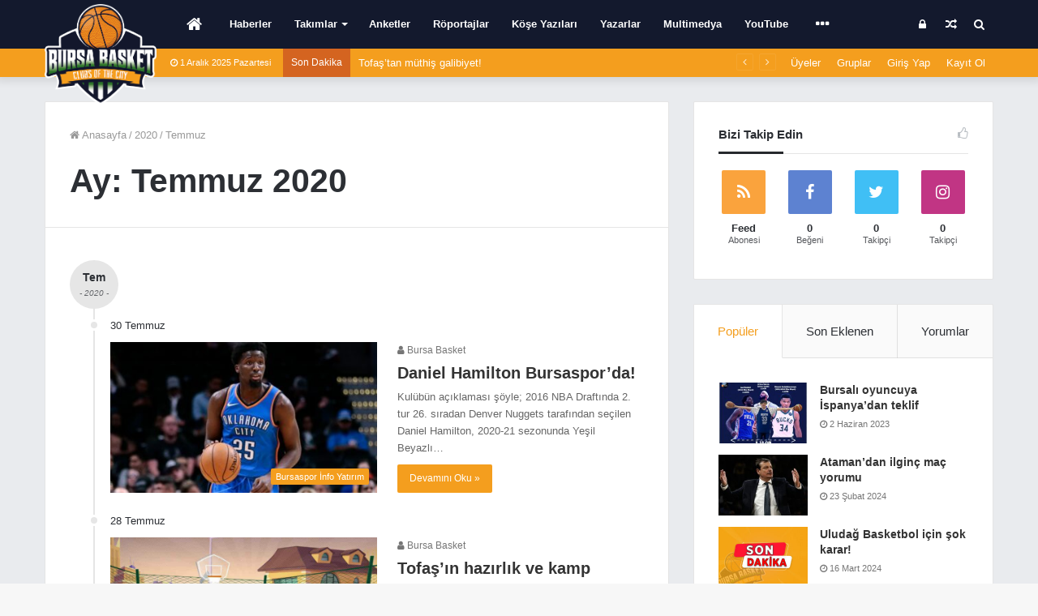

--- FILE ---
content_type: text/css
request_url: https://www.bursabasket.net/wp-content,_plugins,_instanow,_assets,_style.css+wp-content,_plugins,_instanow,_assets,_ilightbox,_dark-skin,_skin.css+wp-includes,_css,_dashicons.min.css+wp-content,_plugins,_theme-my-login,_theme-my-login.css+wp-content,_themes,_bursabasket,_assets,_css,_plugins,_buddypress.min.css.pagespeed.cc.GZN-OKSm2V.css
body_size: 63953
content:
/*
	Plugin Name: InstaNow - Instagram Feed for WordPress by TieLabs
	Plugin URI: http://codecanyon.net/item/tielabs/9241826?ref=tielabs
	Description: Simple, stylish, clean, customizable, and responsive plugin for displaying Instagram feed in a sidebar, post, or page
	Author: TieLabs
	Version: 2.1.3
	Author URI: http://tielabs.com
*/


/* Global Styles
----------------------------------------------- */
.tie-instagram, .tie-instagram *{
	box-sizing: border-box;
	padding: 0;
	margin: 0;
	list-style: none;
	outline: none;

	-webkit-box-sizing: border-box;
	   -moz-box-sizing: border-box;
		-ms-box-sizing: border-box;
}

/* Main Plugin Styles
----------------------------------------------- */
.tie-instagram{
	margin: 0 auto 15px;
	overflow: hidden;
	min-width: 245px;
	color: #777;
}
.tie-instagram a{
	color: #555;
}
.tie-instagram a:hover{
	color: #000;
}
.tie-instagram-credit a{
	font-weight: normal;
	font-size: 85%;
	text-align: center;
	display: block;
	padding: 3px 0;
}


/* Main Header Styles
----------------------------------------------- */
.instagram-logo{
	display: block;
	margin: 7px auto 5px;
}
.tie-instagram-header{
	position: relative;
	padding: 10px;
	border-top: 1px solid #e0e0e0;
	background: #fafafa;

	-webkit-box-shadow: 1px 0 0 rgba(0,0,0,.05),-1px 0 0 rgba(0,0,0,.05),0 1px 2px rgba(0,0,0,.05);
	   -moz-box-shadow: 1px 0 0 rgba(0,0,0,.05),-1px 0 0 rgba(0,0,0,.05),0 1px 2px rgba(0,0,0,.05);
			box-shadow: 1px 0 0 rgba(0,0,0,.05),-1px 0 0 rgba(0,0,0,.05),0 1px 2px rgba(0,0,0,.05);
}
.tie-instagram-header:after, .tie-instagram-counts:after{
	content: ' ';
	clear: both;
	display: block;
}
.tie-instagram .tie-instagram-username,
.tie-instagram .tie-instagram-header-tag {
	font-weight: bold;
	display: block;
	font-size: 130%;
	margin-bottom: 4px;
}
.tie-instagram-header-tag{
	padding: 5px 0;
	text-align: center;
	margin: 0;
}
.tie-instagram .tie-instagram-full_name,
.tie-instagram .tie-instagram-website{
	display: block;
}
.tie-instagram-desc{
	font-size: 90%;
	line-height: 17px;
}
.tie-instagram .tie-instagram-avatar a{
	position: relative;
	display: inline-block;
	width: 75px;
	height: 75px;
	text-decoration: none !important;
	overflow: hidden;
}
.tie-instagram .tie-instagram-avatar img{
	width: 75px;
	height: 75px;
}
.tie-instagram .tie-instagram-avatar a:hover img{
	opacity: 0.5;
}
.tie-instagram .tie-instagram-avatar .circle {
	border-radius: 100%;
}
.tie-instagram .tie-instagram-avatar .round {
	border-radius: 5px;
}
.tie-instagram .tie-instagram-avatar a:hover .tie-instagram-follow{
	top: 50%;
	opacity: 1;
}
.tie-instagram-follow {
	position: absolute;
	top: 0;
	margin-top: -12px;
	display: block;
	text-align: center;
	width: 100%;
	opacity: 0;

	-webkit-transition: all ease-out .2s;
	   -moz-transition: all ease-out .2s;
		 -o-transition: all ease-out .2s;
			transition: all ease-out .2s;
}
.tie-instagram-follow span{
	background-color: #47bc60;
	background-image: -webkit-gradient(linear,left top,left bottom,from(#47bc60),to(#39a64e));
	background-image: -webkit-linear-gradient(top,#47bc60,#39a64e);
	background-image:    -moz-linear-gradient(top,#47bc60,#39a64e);
	background-image:      -o-linear-gradient(top,#47bc60,#39a64e);
	background-image:     -ms-linear-gradient(top,#47bc60,#39a64e);
	background-image:         linear-gradient(top,#47bc60,#39a64e);
	filter: progid:DXImageTransform.Microsoft.gradient(GradientType=0,StartColorStr='#47bc60', EndColorStr='#39a64e');
	text-shadow: 0 1px 1px #2c803c;
	padding: 3px 8px 4px;
	-webkit-border-radius: 3px;
	border-radius: 3px;
	border: 1px solid #329345;
	color:#FFF;
	display: inline-block;
}
.tie-instagram-counts{
	clear:both;
}


/* Main Post Styles
----------------------------------------------- */
.tie-instagram-post-outer a{
	display: block;
	line-height: 0;
	position: relative;
}
.tie-instagram-post-outer img{
	max-width: 100%;
	width: 100%;
	height: auto;
	opacity: 1 !important;

	-webkit-transition: all ease-out .2s;
	   -moz-transition: all ease-out .2s;
		 -o-transition: all ease-out .2s;
			transition: all ease-out .2s;
}
.tie-instagram-post-outer a:hover img{
	opacity: 0.7;
}


/* Skins
----------------------------------------------- */
/* Default Skin */
.tie-instagram.default-skin{
	background: #eaeaea;

	-webkit-border-radius: 3px;
			border-radius: 3px;

	-webkit-box-shadow: 0 0 3px rgba(0,0,0,.4);
	   -moz-box-shadow: 0 0 3px rgba(0,0,0,.4);
			box-shadow: 0 0 3px rgba(0,0,0,.4);
}
.default-skin .instagram-logo, .dark-skin .instagram-logo{
	width: 96px;
	height: 29px;
	background: url(wp-content/plugins/instanow/assets/images/instagram-logo.png) no-repeat;
}
.default-skin .tie-instagram-bar{
	background-color: #6f97b6;
	background-image: -webkit-gradient(linear,left top,left bottom,from(#6f97b6),to(#3f729b));
	background-image: -webkit-linear-gradient(top,#6f97b6,#3f729b);
	background-image:    -moz-linear-gradient(top,#6f97b6,#3f729b);
	background-image:     -ms-linear-gradient(top,#6f97b6,#3f729b);
	background-image:      -o-linear-gradient(top,#6f97b6,#3f729b);
	background-image:         linear-gradient(top,#6f97b6,#3f729b);
	filter: progid:DXImageTransform.Microsoft.gradient(GradientType=0,StartColorStr='#6f97b6', EndColorStr='#3f729b');
	overflow: hidden;
}
.default-skin.tieinsta-grid.tie-instagram .tie-instagram-post-outer2{
	padding: 3px;
	background: #fff;
	-webkit-box-shadow: 0 0 0 1px rgba(0,0,0,.04),0 1px 5px rgba(0,0,0,.1);
	   -moz-box-shadow: 0 0 0 1px rgba(0,0,0,.04),0 1px 5px rgba(0,0,0,.1);
			box-shadow: 0 0 0 1px rgba(0,0,0,.04),0 1px 5px rgba(0,0,0,.1);
}


/* Dark Skin */
.dark-skin.tie-instagram{
	background: #333;
	color: #999;

	-webkit-border-radius: 3px;
			border-radius: 3px;

	-webkit-box-shadow: 0 0 3px rgba(0,0,0,.4);
	   -moz-box-shadow: 0 0 3px rgba(0,0,0,.4);
			box-shadow: 0 0 3px rgba(0,0,0,.4);
}
.dark-skin.header-layout-3.tie-instagram .tie-instagram-avatar a{
	background:#555;
	border-color: #555;
}
.dark-skin .tie-instagram-bar,
.dark-skin.header-layout-2.tie-instagram .tie-instagram-counts ul{
	background-color: #1F1F1F;
	background-image: -webkit-gradient(linear,left top,left bottom,from(#373737),to(#1F1F1F));
	background-image: -webkit-linear-gradient(top,#373737,#1F1F1F);
	background-image:     -moz-linear-gradient(top,#373737,#1F1F1F);
	background-image:      -ms-linear-gradient(top,#373737,#1F1F1F);
	background-image:       -o-linear-gradient(top,#373737,#1F1F1F);
	background-image:          linear-gradient(top,#373737,#1F1F1F);
	filter: progid:DXImageTransform.Microsoft.gradient(GradientType=0,StartColorStr='#373737', EndColorStr='#1F1F1F');
	overflow: hidden;
}
.dark-skin.tie-instagram .tie-instagram-header,
.dark-skin.header-layout-3.tie-instagram .tie-instagram-counts ul,
.dark-skin .tie-instagram-nav a {
	border-color:#333 !important;
	background: #444;
}
.dark-skin.header-layout-1.tie-instagram .tie-instagram-counts ul li .number-stat,
.dark-skin.header-layout-2.tie-instagram .tie-instagram-counts ul li .number-stat,
.dark-skin.header-layout-3.tie-instagram .tie-instagram-counts ul li .number-stat,
.dark-skin.tie-instagram a{
	color: #ccc;
}
.dark-skin.tie-instagram a:hover{
	color: #FFF;
}
.dark-skin.tie-instagram.tieinsta-grid .tie-instagram-post-outer2 {
	background: #222;
	padding: 3px;

	-webkit-box-shadow: 0 0 0 1px rgba(0,0,0,.04),0 1px 5px rgba(0,0,0,.1);
	   -moz-box-shadow: 0 0 0 1px rgba(0,0,0,.04),0 1px 5px rgba(0,0,0,.1);
			box-shadow: 0 0 0 1px rgba(0,0,0,.04),0 1px 5px rgba(0,0,0,.1);
}
.dark-skin.header-layout-2.tie-instagram .tie-instagram-counts ul {
	color: #999;
	border: 1px solid #111;
	text-shadow: 0 1px 0 rgba(0,0,0,.8);

	-webkit-box-shadow: 0 1px 1px rgba(0,0,0,.08),inset 0 1px 0 rgba(255,255,255,.1);
	   -moz-box-shadow: 0 1px 1px rgba(0,0,0,.08),inset 0 1px 0 rgba(255,255,255,.1);
			box-shadow: 0 1px 1px rgba(0,0,0,.08),inset 0 1px 0 rgba(255,255,255,.1);
}
.dark-skin.header-layout-2.tie-instagram .tie-instagram-counts ul li {
	border-color: #111;

	-webkit-box-shadow: inset 1px 0 0 rgba(255,255,255,.1);
	   -moz-box-shadow: inset 1px 0 0 rgba(255,255,255,.1);
			box-shadow: inset 1px 0 0 rgba(255,255,255,.1);
}


/*lite Skin */
.lite-skin .instagram-logo{
	width: 80px;
	height: 25px;
	background: url(wp-content/plugins/instanow/assets/images/instagram-logo-lite.png) no-repeat;
}
.lite-skin .tie-instagram-bar{
	background-color: #f5f6f6;
	overflow: hidden;
}
.lite-skin.tie-instagram.tieinsta-grid .tie-instagram-post-outer2{
	border: 1px solid #d9d9d9;
	max-width: 100%;
	height: auto;
}


/* Flat Images */
.tie-instagram.tie-insta-flat-images .tie-instagram-post-outer,
.tie-instagram.tie-insta-flat-images .tie-instagram-post-outer2{
	padding: 0 !important;
	margin:  0 !important;
	border:  0 none !important;
	background: #eee;
	-webkit-box-shadow: none !important;
	   -moz-box-shadow: none !important;
			    box-shadow: none !important;
}


/* Header Layouts
----------------------------------------------- */
/* Header Layout 1 */
.header-layout-1.tie-instagram .tie-instagram-desc{
	clear: both;
}
.header-layout-1.tie-instagram .tie-instagram-avatar,
.header-layout-2.tie-instagram .tie-instagram-avatar{
	float: left;
	margin: 0 10px 10px 0;
}
.header-layout-1.tie-instagram .tie-instagram-counts ul{
	clear: both;
	color: #999;
	padding: 10px 0 0;
	margin: 0;
	overflow: hidden;
}
.header-layout-1.tie-instagram .tie-instagram-counts ul li {
	display: inline;
	margin-right: 10px;
	background: transparent;
	padding: 0;
}
.header-layout-1.tie-instagram .tie-instagram-counts ul li .number-stat {
	color: #333;
	font-weight: bold;
}

/* Header Layout 2 */
.header-layout-2.tie-instagram .tie-instagram-counts ul{
	clear: both;
	color: #999;
	font-weight: 700;
	text-align: center;
	line-height: 15px;
	text-shadow: 0 1px 0 rgba(255,255,255,.8);
	border: 1px solid #ccc;
	padding: 3px 0;
	margin: 10px 0 0;
	overflow: hidden;

	-webkit-border-radius: 4px;
			border-radius: 4px;

	background-color: #fcfcfc;
	background-image: -webkit-linear-gradient(rgba(255,255,255,0),rgba(235,235,235,.3) 60%,rgba(225,225,225,.6));
	background-image:         linear-gradient(rgba(255,255,255,0),rgba(235,235,235,.3) 60%,rgba(225,225,225,.6));

	-webkit-box-shadow: 0 1px 1px rgba(0,0,0,.08),inset 0 1px 0 rgba(255,255,255,.8);
	   -moz-box-shadow: 0 1px 1px rgba(0,0,0,.08),inset 0 1px 0 rgba(255,255,255,.8);
			box-shadow: 0 1px 1px rgba(0,0,0,.08),inset 0 1px 0 rgba(255,255,255,.8);
}
.header-layout-2.tie-instagram .tie-instagram-counts ul li {
	width: 33.3333333%;
	float: left;
	display: inline;
	margin: 0;
	padding: 3px 8px;
	background: transparent;
	border-left: 1px solid #ccc;

	-webkit-box-shadow: inset 1px 0 0 rgba(255,255,255,.8);
	   -moz-box-shadow: inset 1px 0 0 rgba(255,255,255,.8);
			box-shadow: inset 1px 0 0 rgba(255,255,255,.8);
}
.header-layout-2.tie-instagram .tie-instagram-counts ul li:first-child{
	border: 0 none !important;
}
.header-layout-2.tie-instagram .tie-instagram-counts ul li .number-stat {
	display: block;
	color: #333;
	font-size: 16px;
	text-align: center;
}

/* Header Layout 3 */
.header-layout-3.tie-instagram .tie-instagram-header{
	text-align: center;
}
.header-layout-3.tie-instagram .tie-instagram-desc{
	clear: both;
}
.header-layout-3.tie-instagram .tie-instagram-avatar,
.header-layout-3.tie-instagram.no-insta-logo.header-layout-bottom.tieinsta-slider .tie-instagram-avatar{
	margin: -50px auto 0;
	position: relative;
	z-index: 15;
}
.header-layout-3.tie-instagram.no-insta-logo .tie-instagram-avatar,
.header-layout-3.tie-instagram.tieinsta-grid.header-layout-bottom .tie-instagram-avatar{
	margin-top: 5px;
}
.header-layout-3.tie-instagram .tie-instagram-avatar a {
	background:#FFF;
	border: 4px solid #fff;

	-webkit-box-shadow: 0 0px 4px rgba(0,0,0,0.3);
	   -moz-box-shadow: 0 0px 4px rgba(0,0,0,0.3);
			box-shadow: 0 0px 4px rgba(0,0,0,0.3);

	-webkit-box-sizing: content-box;
	   -moz-box-sizing: content-box;
		-ms-box-sizing: content-box;
			box-sizing: content-box;
}
.header-layout-3.tie-instagram .tie-instagram-counts ul{
	clear: both;
	color: #999;
	font-weight: 700;
	text-align: center;
	line-height: 15px;
	border-top: 1px solid #e0e0e0;
	margin: 10px -10px -10px;
	overflow: hidden;
	background-color: #FFF;
	padding: 3px 0;
}
.header-layout-3.tie-instagram .tie-instagram-counts ul li {
	background: transparent;
	width: 33.3333333%;
	float: left;
	display: inline;
	margin: 0;
	padding: 5px 8px;
}
.header-layout-3.tie-instagram .tie-instagram-counts ul li .number-stat {
	display: block;
	color: #333;
	font-size: 16px;
	text-align: center;
}
.header-layout-3.tie-instagram.header-layout-top .tie-instagram-bar{
	height: 80px;
}
.header-layout-3.tie-instagram.header-layout-top .tie-instagram-counts ul{
	border-bottom: 1px solid #e0e0e0;
}
.header-layout-3.tie-instagram.header-layout-bottom .media-comment-likes{
	bottom: auto;
	top: 0;
	padding: 10px 0 20px 10px;

	background-image: -webkit-linear-gradient(bottom,rgba(0,0,0,0) 0,rgba(0,0,0,0.7) 100%);
	background-image:    -moz-linear-gradient(bottom,rgba(0,0,0,0) 0,rgba(0,0,0,0.7) 100%);
	background-image:     -ms-linear-gradient(bottom,rgba(0,0,0,0) 0,rgba(0,0,0,0.7) 100%);
	background-image:      -o-linear-gradient(bottom,rgba(0,0,0,0) 0,rgba(0,0,0,0.7) 100%);
	background-image:         linear-gradient(to top,rgba(0,0,0,0) 0,rgba(0,0,0,0.7) 100%);
}


/* Posts Layout
----------------------------------------------- */
/* Grid */
.tieinsta-grid.tie-instagram .tie-instagram-post{
	position: relative;
}
.tieinsta-grid.tie-instagram .tie-instagram-post:before{
	content: "";
	display: block;
	padding-top: 100%;
}
.tieinsta-grid.tie-instagram .tie-instagram-post-inner {
	position: absolute;
	overflow: hidden;
	top: 0;
	left: 0;
	right: 0;
	bottom: 0;
}
.tieinsta-grid.tie-instagram .tie-instagram-post a{
	position: absolute;
	top: 0;
	bottom: 0;
	width: 100%;
}
.tieinsta-grid.tie-instagram .tie-instagram-post img{
	position: absolute;
	top: 0;
	bottom: 0;
	left: -10%;
	right: 0;
	margin: auto !important;
	width: 120%;
	max-width: inherit;
}
.tieinsta-grid.tie-instagram .tie-instagram-photos{
	clear: both;
}
.tieinsta-grid.tie-instagram .tie-instagram-photos-content{
	padding: 4px;
	overflow: hidden;
}
.tieinsta-grid.tie-instagram .tie-instagram-post-outer{
	width: 33.33333333333%;
	float: left;
	padding: 4px;
}
.tieinsta-grid.grid-col-1.tie-instagram .tie-instagram-post-outer{ width: 100%; }
.tieinsta-grid.grid-col-2.tie-instagram .tie-instagram-post-outer{ width: 50%; }
.tieinsta-grid.grid-col-4.tie-instagram .tie-instagram-post-outer{ width: 25%; }
.tieinsta-grid.grid-col-5.tie-instagram .tie-instagram-post-outer{ width: 20%; }
.tieinsta-grid.grid-col-6.tie-instagram .tie-instagram-post-outer{ width: 16.66666666666667%; }
.tieinsta-grid.grid-col-7.tie-instagram .tie-instagram-post-outer{ width: 14.28571428571429%; }
.tieinsta-grid.grid-col-8.tie-instagram .tie-instagram-post-outer{ width: 12.5%; }
.tieinsta-grid.grid-col-9.tie-instagram .tie-instagram-post-outer{ width: 11.11111111111111%; }
.tieinsta-grid.grid-col-10.tie-instagram .tie-instagram-post-outer{ width: 10%; }

/* slider */
.tie-instagram.tieinsta-slider .tie-instagram-photos{
	clear: both;
	position: relative;
}
.tie-instagram.tieinsta-slider .tie-instagram-photos-content{
	overflow: hidden;
	margin: 0 auto;
}
.tie-instagram-nav a{
	background: #eee;
	position: absolute;
	display: none;
	width: 40px;
	height: 40px;
	top:50%;
	margin-top: -20px;
	z-index: 99;
	left: -50px;
	color: #222;
	line-height: 50px;
	opacity: .8;

	-webkit-transition: all .15s ease-out .2s;
	   -moz-transition: all .15s ease-out .2s;
		 -o-transition: all .15s ease-out .2s;
			transition: all .15s ease-out .2s;
}
.tieinsta-slider-active .tie-instagram-photos-content-inner{
	height: 100px;
}
.tieinsta-slider-active .tie-instagram-nav a{ display: block;}
.tie-instagram-nav a [class^="tieinstaicon-"]:before, .tie-instagram-nav a [class*=" tieinstaicon-"]:before{
	font-size: 200%;
	width: 40px;
}
.tie-instagram-nav a.tie-instagram-nav-next{
	left: auto;
	right: -50px;
}
.tie-instagram.tieinsta-slider .tie-instagram-photos:hover .tie-instagram-nav a{
	left: 5px;
}
.tie-instagram.tieinsta-slider .tie-instagram-photos:hover .tie-instagram-nav a.tie-instagram-nav-next{
	right: 5px;
	left: auto;
}
.tie-instagram.tieinsta-slider .tie-instagram-post-outer{
	display: none;
	width: 100%;
}
.tie-instagram.tieinsta-slider .tie-instagram-post-outer:first-child{
	display: block;
}
.tie-instagram .media-video{
	position: absolute;
	top: 7px;
	right: 5px;
	color: #eee;
}
.tie-instagram.tieinsta-slider .media-video .tieinstaicon-play:before{
	font-size: 200%;
}
.tie-instagram .media-comment-likes {
	position: absolute;
	color: #eee;
	bottom: 0;
	left: 0;
	padding: 20px 0 10px 10px;
	width: 100%;
	opacity: 0.9;

	background-image: -webkit-linear-gradient(bottom,rgba(0,0,0,0.7) 0,rgba(0,0,0,0) 100%);
	background-image:    -moz-linear-gradient(bottom,rgba(0,0,0,0.7) 0,rgba(0,0,0,0) 100%);
	background-image:     -ms-linear-gradient(bottom,rgba(0,0,0,0.7) 0,rgba(0,0,0,0) 100%);
	background-image:      -o-linear-gradient(bottom,rgba(0,0,0,0.7) 0,rgba(0,0,0,0) 100%);
	background-image:         linear-gradient(to top,rgba(0,0,0,0.7) 0,rgba(0,0,0,0) 100%);
}
.tie-instagram .media-comment-likes span{
	padding-right: 5px;
	font-weight: bold;
}
.tie-instagram .media-comment-likes span i{
	margin-right: 2px;
}
.tie-instagram .media-comment-likes [class^="tieinstaicon-"]:before,
.tie-instagram .media-comment-likes [class*=" tieinstaicon-"]:before{
	font-size: 110%;
	width: 1.5em;
}


/* Load more
----------------------------------------------- */
.tie-instagram-post-outer.tie-insta-loaded-item,
a.tie-insta-load-more {
  -webkit-animation-name: TieInstaFadeInUp;
		  animation-name: TieInstaFadeInUp;

   -webkit-animation-duration: 1s;
		   animation-duration: 1s;

  -webkit-animation-fill-mode: both;
		  animation-fill-mode: both;
}

@-webkit-keyframes TieInstaFadeInUp {
  from {
	opacity: 0;
	-webkit-transform: translate3d(0, 100%, 0);
	transform: translate3d(0, 100%, 0);
  }

  to {
	opacity: 1;
	-webkit-transform: none;
	transform: none;
  }
}

@keyframes TieInstaFadeInUp {
  from {
	opacity: 0;
	-webkit-transform: translate3d(0, 100%, 0);
	transform: translate3d(0, 100%, 0);
  }

  to {
	opacity: 1;
	-webkit-transform: none;
	transform: none;
  }
}

.tie-insta-load-more-button span.tie-insta-loading{
	display: none;
	background:url(wp-content/plugins/instanow/assets/images/ajax-loader.gif) no-repeat center;
	width: 20px;
	height: 20px;
	margin: 5px auto;
}

@media only screen and (-webkit-min-device-pixel-ratio: 2), only screen and (min-device-pixel-ratio: 2) {
	.tie-insta-load-more-button span.tie-insta-loading{
		background-image:url(wp-content/plugins/instanow/assets/images/ajax-loader@2x.gif);
		background-size: 16px 16px;
	}
}

.tie-insta-clear-fix{
	clear: both;
}

a.tie-insta-load-more{
	text-align: center;
	display: block;
	clear: both;
	padding: 7px;
	background: #5582A7;
	margin: 5px auto;
	border-radius: 5px;
	text-decoration: none !important;
	color: #FFF;
	max-width: 300px;
	width: 80%;
	-webkit-box-shadow: 0 0 0 1px rgba(0,0,0,.04),0 1px 3px rgba(0,0,0,.1);
	   -moz-box-shadow: 0 0 0 1px rgba(0,0,0,.04),0 1px 3px rgba(0,0,0,.1);
			box-shadow: 0 0 0 1px rgba(0,0,0,.04),0 1px 3px rgba(0,0,0,.1);
}

a.tie-insta-load-more:hover{
	color: #FFF;
	background: #3f729b;
}

.tie-insta-state-loading a.tie-insta-load-more{
	display: none;
}

.tie-insta-state-loading span.tie-insta-loading{
	display: block;
}

a.tie-insta-load-more[data-pages="0"]{
	display: none;
}

/* Fonts
----------------------------------------------- */
@font-face {
  font-family: 'tieinstafontello';
  src: url('wp-content/plugins/instanow/assets/fonts/fontello.eot?11129671');
  src: url('wp-content/plugins/instanow/assets/fonts/fontello.eot?11129671#iefix') format('embedded-opentype'),
	   url('wp-content/plugins/instanow/assets/fonts/fontello.woff?11129671') format('woff'),
	   url('wp-content/plugins/instanow/assets/fonts/fontello.ttf?11129671') format('truetype'),
	   url('wp-content/plugins/instanow/assets/fonts/fontello.svg?11129671#fontello') format('svg');
  font-weight: normal;
  font-style: normal;
}
@media screen and (-webkit-min-device-pixel-ratio:0) {
  @font-face {
	font-family: 'fontello';
	src: url('wp-content/plugins/instanow/font/fontello.svg?11129671#fontello') format('svg');
  }
}
[class^="tieinstaicon-"]:before, [class*=" tieinstaicon-"]:before {
	font-family: "tieinstafontello";
	font-style: normal;
	font-weight: normal;
	speak: none;
	display: inline-block;
	text-decoration: inherit;
	width: 1em;
	text-align: center;
	font-variant: normal;
	text-transform: none;
	line-height: 1em;
}
.tieinstaicon-instagram:before {    content: '\e800'; }
.tieinstaicon-heart:before {        content: '\e801'; }
.tieinstaicon-comment-alt:before {  content: '\e802'; }
.tieinstaicon-play:before {         content: '\e803'; }
.tieinstaicon-zoom-in:before {      content: '\e804'; }
.tieinstaicon-link-ext:before {     content: '\e805'; }
.tieinstaicon-right-open:before {   content: '\e806'; }
.tieinstaicon-left-open:before {    content: '\e807'; }


/* RTL
----------------------------------------------- */
body.rtl .tie-instagram.tieinsta-grid .tie-instagram-post-outer,
body.rtl .tie-instagram.header-layout-2 .tie-instagram-counts ul li,
body.rtl .tie-instagram.header-layout-3 .tie-instagram-counts ul li{
	float: right;
}
body.rtl .tie-instagram.header-layout-1 .tie-instagram-avatar,
body.rtl .tie-instagram.header-layout-2 .tie-instagram-avatar{
	float: right;
	margin-right: 0;
	margin-left: 10px;
}
body.rtl .media-comment-likes span {
	padding-right: 0;
	padding-left: 5px;
}
body.rtl .tie-instagram.header-layout-2 .tie-instagram-counts ul li {
	border-right: 1px solid #ccc;
	border-left: 0 none;
}



/* iLightBox
----------------------------------------------- */
.ilightbox-title{
	font-size: 12px !important;
}
.ilightbox-title a{
	color:#ccc;
}
.ilightbox-title a:hover{
	color:#FFF;
}
.ilightbox-holder.light .ilightbox-inner-toolbar .ilightbox-title a,
.ilightbox-holder.metro-white .ilightbox-inner-toolbar .ilightbox-title a{
	color:#555;
}
.ilightbox-holder.light .ilightbox-inner-toolbar .ilightbox-title a:hover,
.ilightbox-holder.metro-white .ilightbox-inner-toolbar .ilightbox-title a:hover{
	color:#000;
}

/* Reset Styles */
.ilightbox-overlay, .ilightbox-loader, .ilightbox-loader *, .ilightbox-holder, .ilightbox-holder .ilightbox-container, .ilightbox-holder .ilightbox-container img.ilightbox-image, .ilightbox-holder .ilightbox-container .ilightbox-caption, .ilightbox-toolbar, .ilightbox-toolbar *, .ilightbox-thumbnails, .ilightbox-thumbnails *, .ilightbox-holder .ilightbox-container .ilightbox-social, .ilightbox-holder .ilightbox-container .ilightbox-social * {
	float:none;
	margin:0;
	padding:0;
	border:0;
	outline:0;
	font-size:100%;
	line-height:100%;
	vertical-align:baseline;
	background:transparent;

	-webkit-touch-callout: none;
	-webkit-user-select: none;
	   -moz-user-select: -moz-none;
	 -khtml-user-select: none;
		 -o-user-select: none;
			user-select: none;
}
.ilightbox-overlay, .ilightbox-loader, .ilightbox-loader *, .ilightbox-holder .ilightbox-container .ilightbox-caption, .ilightbox-toolbar, .ilightbox-thumbnails, .ilightbox-thumbnails *, .ilightbox-holder .ilightbox-container .ilightbox-social {
	-webkit-transform: translateZ(0);
	   -moz-transform: translateZ(0);
}

/* Disable & Hide Scrollbar */
.ilightbox-noscroll {
	overflow: hidden;
}
.ilightbox-closedhand * {
	cursor: url(wp-content/plugins/instanow/assets/ilightbox/closedhand.cur),default !important;
}

.ilightbox-overlay {
	display: none;
	position: fixed;
	top: 0;
	left: 0;
	width: 100%;
	height: 100%;
	z-index: 100000;
}

.ilightbox-loader {
	position: fixed;
	z-index: 100005;
	top: 45%;
	left: -192px;
	padding-left: 30px;
	opacity: 0.9;
	-ms-filter: "progid:DXImageTransform.Microsoft.Alpha(Opacity=90)";
	filter: alpha(opacity=90);

	-webkit-border-radius: 0 100px 100px 0;
			border-radius: 0 100px 100px 0;
}

.ilightbox-loader div {
	width: 72px;
	height: 72px;

	-webkit-border-radius: 0 100px 100px 0;
			border-radius: 0 100px 100px 0;
}

.ilightbox-loader.horizontal {
	left: 45%;
	top: -192px;
	padding: 0;
	padding-top: 30px;

	-webkit-border-radius: 0 0 100px 100px;
			border-radius: 0 0 100px 100px;
}

.ilightbox-loader.horizontal  div {
	-webkit-border-radius: 0 0 100px 100px;
			border-radius: 0 0 100px 100px;
}

.ilightbox-toolbar {
	display: none;
	position: fixed;
	z-index: 100010;
}

.ilightbox-toolbar a {
	float: left;
	cursor: pointer;
}

.ilightbox-toolbar .ilightbox-prev-button,
.ilightbox-toolbar .ilightbox-next-button {
	display: none;
}

.ilightbox-thumbnails {
	display: block;
	position: fixed;
	z-index: 100009;
}

.ilightbox-thumbnails.ilightbox-horizontal {
	bottom: 0;
	left: 0;
	width: 100%;
	height: 100px;
}

.ilightbox-thumbnails.ilightbox-vertical {
	top: 0;
	right: 0;
	width: 140px;
	height: 100%;
	overflow: hidden;
}

.ilightbox-thumbnails .ilightbox-thumbnails-container {
	display: block;
	position: relative;
}

.ilightbox-thumbnails.ilightbox-horizontal .ilightbox-thumbnails-container {
	width: 100%;
	height: 100px;
}

.ilightbox-thumbnails.ilightbox-vertical .ilightbox-thumbnails-container {
	width: 140px;
	height: 100%;
}

.ilightbox-thumbnails .ilightbox-thumbnails-grid {
	display: block;
	position: absolute;

	-webkit-transform: translateZ(0);
	   -moz-transform: translateZ(0);
}

.ilightbox-thumbnails .ilightbox-thumbnails-grid .ilightbox-thumbnail {
	display: block;
	cursor: pointer;
	padding: 10px;
	position: relative;
}

.ilightbox-thumbnails .ilightbox-thumbnails-grid .ilightbox-thumbnail img {
	width: 100%;
	height: 100%;

	-webkit-border-radius: 2px;
			border-radius: 2px;

	-ms-interpolation-mode: bicubic;
}

.ilightbox-thumbnails .ilightbox-thumbnails-grid .ilightbox-thumbnail .ilightbox-thumbnail-icon {
	width: 100%;
	height: 100%;
	position: absolute;
	top: 0;
	left: 0;
	opacity: .7;
}

.ilightbox-thumbnails .ilightbox-thumbnails-grid .ilightbox-thumbnail .ilightbox-thumbnail-icon:hover {
	opacity: 1;
}

.ilightbox-holder {
	display: none;
	position: fixed;
	z-index: 100003;

	-webkit-transform: none;
	   -moz-transform: none;
}

.ilightbox-holder.ilightbox-next, .ilightbox-holder.ilightbox-prev {
	cursor: pointer;
}

.ilightbox-holder div.ilightbox-container {
	position: relative;
	width: 100%;
	height: 100%;
}

.ilightbox-holder.supportTouch div.ilightbox-container {
	overflow: scroll;
	-webkit-overflow-scrolling: touch;
}

.ilightbox-holder img.ilightbox-image {
	width: 100%;
	height: 100%;
}

.ilightbox-holder .ilightbox-container .ilightbox-caption {
	display: none;
	position: absolute;
	left: 30px;
	right: 30px;
	bottom: 0;
	max-width: 100%;
	padding: 5px 10px;
	margin: 0 auto;
	font-size: 12px;
	line-height: 150%;
	word-wrap: break-word;
	z-index: 20003;

	-webkit-box-sizing: border-box;
	   -moz-box-sizing: border-box;
			box-sizing: border-box;

	-webkit-border-radius: 3px 3px 0 0;
			border-radius: 3px 3px 0 0;
}

.ilightbox-holder .ilightbox-container .ilightbox-social {
	display: none;
	position: absolute;
	left: 10px;
	top: 10px;
	padding: 5px;
	padding-left: 0;
	z-index: 20003;
	height: 16px;
}

.ilightbox-holder .ilightbox-container .ilightbox-social ul {
	float: left;
	list-style: none;
	height: 16px;
}

.ilightbox-holder .ilightbox-container .ilightbox-social ul li {
	display: inline;
}

.ilightbox-holder .ilightbox-container .ilightbox-social ul li a {
	float: left;
	margin-left: 5px;
	width: 16px;
	height: 16px;
	background-repeat: no-repeat;
	background-position: 50%;
}

.ilightbox-holder .ilightbox-container .ilightbox-social ul li.facebook a {
	background-image: url('wp-content/plugins/instanow/social_icons/facebook_16.png');
}

.ilightbox-holder .ilightbox-container .ilightbox-social ul li.digg a {
	background-image: url('wp-content/plugins/instanow/social_icons/digg_16.png');
}

.ilightbox-holder .ilightbox-container .ilightbox-social ul li.twitter a {
	background-image: url('wp-content/plugins/instanow/social_icons/twitter_16.png');
}

.ilightbox-holder .ilightbox-container .ilightbox-social ul li.delicious a {
	background-image: url('wp-content/plugins/instanow/social_icons/delicious_16.png');
}

.ilightbox-holder .ilightbox-container .ilightbox-social ul li.reddit a {
	background-image: url('wp-content/plugins/instanow/social_icons/reddit_16.png');
}

.ilightbox-holder .ilightbox-container .ilightbox-social ul li.googleplus a {
	background-image: url('wp-content/plugins/instanow/social_icons/google_plus_16.png');
}

.ilightbox-holder .ilightbox-alert {
	display: block;
	position: absolute;
	left: 0;
	right: 0;
	top: 0;
	bottom: 0;
	text-align: center;
	padding-top: 100px;
	margin: auto;
	width: 300px;
	height: 50px;
}

.ilightbox-holder .ilightbox-wrapper {
	width: 100%;
	height: 100%;
	overflow: auto;
	-webkit-overflow-scrolling: touch;
}

.ilightbox-holder .ilightbox-inner-toolbar {
	position: relative;
	z-index: 100;
}

.ilightbox-holder .ilightbox-inner-toolbar .ilightbox-toolbar {
	position: absolute;
}

/* Style arrow buttons */
.ilightbox-button {
	position: fixed;
	z-index: 100008;
	cursor: pointer;
}

/* Style mobile devices */
.isMobile .ilightbox-button,
.isMobile .ilightbox-thumbnails {
	display: none !important;
}

.isMobile .ilightbox-toolbar .ilightbox-prev-button,
.isMobile .ilightbox-toolbar .ilightbox-next-button {
	display: block;
}



/* Responsive
----------------------------------------------- */
@media only screen and (max-width: 767px){

	.tieinsta-grid.grid-col-5.tie-instagram .tie-instagram-post-outer,
	.tieinsta-grid.grid-col-6.tie-instagram .tie-instagram-post-outer,
	.tieinsta-grid.grid-col-7.tie-instagram .tie-instagram-post-outer,
	.tieinsta-grid.grid-col-8.tie-instagram .tie-instagram-post-outer,
	.tieinsta-grid.grid-col-9.tie-instagram .tie-instagram-post-outer,
	.tieinsta-grid.grid-col-10.tie-instagram .tie-instagram-post-outer{
		width: 25%;
	}

	.ilightbox-title, .ilightbox-caption{
		display: none !important;
	}

}

/*   Phone  : 320px -----------------------------   */
@media only screen and (max-width: 479px){

	.tieinsta-grid.grid-col-4.tie-instagram .tie-instagram-post-outer,
	.tieinsta-grid.grid-col-5.tie-instagram .tie-instagram-post-outer,
	.tieinsta-grid.grid-col-6.tie-instagram .tie-instagram-post-outer,
	.tieinsta-grid.grid-col-7.tie-instagram .tie-instagram-post-outer,
	.tieinsta-grid.grid-col-8.tie-instagram .tie-instagram-post-outer,
	.tieinsta-grid.grid-col-9.tie-instagram .tie-instagram-post-outer,
	.tieinsta-grid.grid-col-10.tie-instagram .tie-instagram-post-outer{
		width: 33.33333333333%;
	}

}
.ilightbox-overlay.dark {
	background: #000;
}

.ilightbox-loader.dark {
	-webkit-box-shadow: black 0px 0px 85px, black 0px 0px 85px;
	        box-shadow: black 0px 0px 85px, black 0px 0px 85px;
}
.ilightbox-loader.dark div {
	background: #000 url('wp-content/plugins/instanow/assets/ilightbox/dark-skin/preloader.gif') no-repeat center;
}

.ilightbox-holder.dark {
	padding: 5px;
	background: #000;
	
	-webkit-box-shadow: 0 0 15px hsla(0,0%,0%,.8);
	        box-shadow: 0 0 15px hsla(0,0%,0%,.8);
}

.ilightbox-holder.dark .ilightbox-container  .ilightbox-caption {
	background: url('wp-content/plugins/instanow/assets/ilightbox/dark-skin/caption-bg.png');
	color: #FFF;
	text-shadow: 0 1px black;
}

.ilightbox-holder.dark .ilightbox-container .ilightbox-social {
	background: url('wp-content/plugins/instanow/assets/ilightbox/dark-skin/caption-bg.png');
	
	-webkit-border-radius: 2px;
	        border-radius: 2px;
}

.ilightbox-holder.dark .ilightbox-alert {
	background: url('wp-content/plugins/instanow/assets/ilightbox/dark-skin/alert.png') no-repeat center top;
	color: #555;
}

/* Style toolbar */
.ilightbox-toolbar.dark {
	top: 11px;
	left: 10px;
}

.ilightbox-toolbar.dark a {
	width: 25px;
	height: 23px;
	background: black url('wp-content/plugins/instanow/assets/ilightbox/dark-skin/buttons.png') no-repeat 7px 6px;
}

.ilightbox-toolbar.dark a.disabled {
	opacity: 0.2;
	filter: alpha(opacity=20);
	cursor: default;
	background-color: #000 !important;
}

.ilightbox-toolbar.dark a:first-of-type {
	-webkit-border-bottom-left-radius: 3px;
	-webkit-border-top-left-radius: 3px;
		    border-bottom-left-radius: 3px;
		    border-top-left-radius: 3px;
}

.ilightbox-toolbar.dark a:last-of-type {
	-webkit-border-bottom-right-radius: 3px;
	-webkit-border-top-right-radius: 3px;
		    border-bottom-right-radius: 3px;
		    border-top-right-radius: 3px;
}

.ilightbox-toolbar.dark a.ilightbox-close:hover {
	background-position: -32px 6px;
}

.ilightbox-toolbar.dark a.ilightbox-fullscreen {
	background-position: 6px -33px;
	right: 35px;
}

.ilightbox-toolbar.dark a.ilightbox-fullscreen:hover {
	background-position: -31px -33px;
}

.ilightbox-toolbar.dark a.ilightbox-play {
	background-position: 8px -57px;
}

.ilightbox-toolbar.dark a.ilightbox-play:hover {
	background-position: -32px -57px;
}

.ilightbox-toolbar.dark a.ilightbox-pause {
	background-position: 8px -83px;
}

.ilightbox-toolbar.dark a.ilightbox-pause:hover {
	background-position: -32px -83px;
}

.isMobile .ilightbox-toolbar.dark {
	background: #000;
	top: auto;
	bottom: 0;
	left: 0;
	width: 100%;
	height: 40px;
	text-align: center;
	
	-webkit-box-shadow: 0 0 25px rgba(0,0,0,.8);
	        box-shadow: 0 0 25px rgba(0,0,0,.8);
}

.isMobile .ilightbox-toolbar.dark a {
	display: inline-block;
	float: none;
	width: 50px;
	height: 40px;
	background-size: 50%;
	background-position: 50% !important;
}

.isMobile .ilightbox-toolbar.dark a:hover {
	background-color: #111;
}

.isMobile .ilightbox-toolbar.dark a.ilightbox-fullscreen {
	background-image: url('wp-content/plugins/instanow/assets/ilightbox/dark-skin/fullscreen-icon-64.png');
	background-image/*\**/: url('wp-content/plugins/instanow/assets/ilightbox/dark-skin/fullscreen-icon-ie.png')\9;  /* IE7-8 */
}

.isMobile .ilightbox-toolbar.dark a.ilightbox-close {
	background-image: url('wp-content/plugins/instanow/assets/ilightbox/dark-skin/x-mark-icon-64.png');
	background-image/*\**/: url('wp-content/plugins/instanow/assets/ilightbox/dark-skin/x-mark-icon-ie.png')\9;  /* IE7-8 */
}

.isMobile .ilightbox-toolbar.dark a.ilightbox-next-button {
	background-image: url('wp-content/plugins/instanow/assets/ilightbox/dark-skin/arrow-next-icon-64.png');
	background-image/*\**/: url('wp-content/plugins/instanow/assets/ilightbox/dark-skin/arrow-next-icon-ie.png')\9;  /* IE7-8 */
	background-position: 52% 50%;
}

.isMobile .ilightbox-toolbar.dark a.ilightbox-prev-button {
	background-image: url('wp-content/plugins/instanow/assets/ilightbox/dark-skin/arrow-prev-icon-64.png');
	background-image/*\**/: url('wp-content/plugins/instanow/assets/ilightbox/dark-skin/arrow-prev-icon-ie.png')\9;  /* IE7-8 */
	background-position: 48% 50%;
}

.isMobile .ilightbox-toolbar.dark a.ilightbox-play {
	background-image: url('wp-content/plugins/instanow/assets/ilightbox/dark-skin/play-icon-64.png');
	background-image/*\**/: url('wp-content/plugins/instanow/assets/ilightbox/dark-skin/play-icon-ie.png')\9;  /* IE7-8 */
}

.isMobile .ilightbox-toolbar.dark a.ilightbox-pause {
	background-image: url('wp-content/plugins/instanow/assets/ilightbox/dark-skin/pause-icon-64.png');
	background-image/*\**/: url('wp-content/plugins/instanow/assets/ilightbox/dark-skin/pause-icon-ie.png')\9;  /* IE7-8 */
}

.ilightbox-holder.dark .ilightbox-inner-toolbar .ilightbox-title {
	font-size: 18px;
	padding: 10px 8px;
	padding-right: 60px;
	color: #FFF;
}

.ilightbox-holder.dark .ilightbox-inner-toolbar .ilightbox-toolbar {
	left: auto;
	top: 5px;
	right: 5px;
}

.ilightbox-holder.dark .ilightbox-inner-toolbar .ilightbox-toolbar a {
	-webkit-border-radius: 0;
	        border-radius: 0;
	float: right;
}

.ilightbox-holder.dark .ilightbox-inner-toolbar .ilightbox-toolbar a:first-of-type {
	-webkit-border-bottom-right-radius: 3px;
	-webkit-border-top-right-radius: 3px;
		    border-bottom-right-radius: 3px;
		    border-top-right-radius: 3px;
}

.ilightbox-holder.dark .ilightbox-inner-toolbar .ilightbox-toolbar a:last-of-type {
	-webkit-border-bottom-left-radius: 3px;
	-webkit-border-top-left-radius: 3px;
		    border-bottom-left-radius: 3px;
		    border-top-left-radius: 3px;
}

/* Style thumbnails */
.ilightbox-thumbnails.dark .ilightbox-thumbnails-grid .ilightbox-thumbnail img {
	box-shadow: 0 0 6px rgba(0, 0, 0, .9);
}

.ilightbox-thumbnails.dark .ilightbox-thumbnails-grid .ilightbox-thumbnail .ilightbox-thumbnail-video {
	background: url('wp-content/plugins/instanow/assets/ilightbox/dark-skin/thumb-overlay-play.png') no-repeat center;
}

/* Configure arrow buttons */
.ilightbox-button.dark.disabled {
	opacity: 0.1;
	filter: alpha(opacity=10);  /* IE7-8 */
	cursor: default;
	background-color: #000 !important;
}
.ilightbox-button.dark span {
	display: block;
	width: 100%;
	height: 100%;
}
.ilightbox-button.dark {
	bottom: 0;
	right: 0;
	left: 0;
	left/*\**/: 45%\9;  /* IE7-8 */
	right/*\**/: auto\9;  /* IE7-8 */
	width: 95px;
	height: 75px;
	margin: auto;
	background: url('wp-content/plugins/instanow/assets/ilightbox/dark-skin/arrow-next-vertical-icon-64.png') no-repeat 50% 65%;
	background-color: #000;

	-webkit-border-radius: 0;
	        border-radius: 0;
	-webkit-border-top-left-radius: 5px;
	-webkit-border-top-right-radius: 5px;
		    border-top-left-radius: 5px;
		    border-top-right-radius: 5px;
}
.ilightbox-button.ilightbox-button.dark:hover {
	background-color: #111;
}
.ilightbox-button.ilightbox-prev-button.dark {
	top: 0;
	bottom: auto;
	background-image: url('wp-content/plugins/instanow/assets/ilightbox/dark-skin/arrow-prev-vertical-icon-64.png');
	background-position: 50% 35%;

	-webkit-border-radius: 0;
	        border-radius: 0;
	-webkit-border-bottom-left-radius: 5px;
	-webkit-border-bottom-right-radius: 5px;
		    border-bottom-left-radius: 5px;
		    border-bottom-right-radius: 5px;
}
.ilightbox-button.dark.horizontal {
	right: 0;
	left: auto;
	top: 0;
	bottom: 0;
	top/*\**/: 41%\9;  /* IE7-8 */
	bottom/*\**/: auto\9;  /* IE7-8 */
	width: 75px;
	height: 95px;
	background-image: url('wp-content/plugins/instanow/assets/ilightbox/dark-skin/arrow-next-icon-64.png');
	background-position: 65% 50%;

	-webkit-border-radius: 0;
	        border-radius: 0;
	-webkit-border-bottom-left-radius: 5px;
	-webkit-border-top-left-radius: 5px;
		    border-bottom-left-radius: 5px;
		    border-top-left-radius: 5px;
}
.ilightbox-button.ilightbox-prev-button.dark.horizontal {
	right: auto;
	left: 0;
	background-image: url('wp-content/plugins/instanow/assets/ilightbox/dark-skin/arrow-prev-icon-64.png');
	background-position: 35% 50%;

	-webkit-border-radius: 0;
	        border-radius: 0;
	-webkit-border-bottom-right-radius: 5px;
	-webkit-border-top-right-radius: 5px;
		    border-bottom-right-radius: 5px;
		    border-top-right-radius: 5px;
}/*! This file is auto-generated */
@font-face{font-family:dashicons;src:url("wp-includes/fonts/dashicons.eot?99ac726223c749443b642ce33df8b800");src:url("wp-includes/fonts/dashicons.eot?99ac726223c749443b642ce33df8b800#iefix") format("embedded-opentype"),url("[data-uri]") format("woff"),url("wp-includes/fonts/dashicons.ttf?99ac726223c749443b642ce33df8b800") format("truetype");font-weight:400;font-style:normal}.dashicons,.dashicons-before:before{font-family:dashicons;display:inline-block;line-height:1;font-weight:400;font-style:normal;speak:never;text-decoration:inherit;text-transform:none;text-rendering:auto;-webkit-font-smoothing:antialiased;-moz-osx-font-smoothing:grayscale;width:20px;height:20px;font-size:20px;vertical-align:top;text-align:center;transition:color .1s ease-in}.dashicons-admin-appearance:before{content:"\f100"}.dashicons-admin-collapse:before{content:"\f148"}.dashicons-admin-comments:before{content:"\f101"}.dashicons-admin-customizer:before{content:"\f540"}.dashicons-admin-generic:before{content:"\f111"}.dashicons-admin-home:before{content:"\f102"}.dashicons-admin-links:before{content:"\f103"}.dashicons-admin-media:before{content:"\f104"}.dashicons-admin-multisite:before{content:"\f541"}.dashicons-admin-network:before{content:"\f112"}.dashicons-admin-page:before{content:"\f105"}.dashicons-admin-plugins:before{content:"\f106"}.dashicons-admin-post:before{content:"\f109"}.dashicons-admin-settings:before{content:"\f108"}.dashicons-admin-site-alt:before{content:"\f11d"}.dashicons-admin-site-alt2:before{content:"\f11e"}.dashicons-admin-site-alt3:before{content:"\f11f"}.dashicons-admin-site:before{content:"\f319"}.dashicons-admin-tools:before{content:"\f107"}.dashicons-admin-users:before{content:"\f110"}.dashicons-airplane:before{content:"\f15f"}.dashicons-album:before{content:"\f514"}.dashicons-align-center:before{content:"\f134"}.dashicons-align-full-width:before{content:"\f114"}.dashicons-align-left:before{content:"\f135"}.dashicons-align-none:before{content:"\f138"}.dashicons-align-pull-left:before{content:"\f10a"}.dashicons-align-pull-right:before{content:"\f10b"}.dashicons-align-right:before{content:"\f136"}.dashicons-align-wide:before{content:"\f11b"}.dashicons-amazon:before{content:"\f162"}.dashicons-analytics:before{content:"\f183"}.dashicons-archive:before{content:"\f480"}.dashicons-arrow-down-alt:before{content:"\f346"}.dashicons-arrow-down-alt2:before{content:"\f347"}.dashicons-arrow-down:before{content:"\f140"}.dashicons-arrow-left-alt:before{content:"\f340"}.dashicons-arrow-left-alt2:before{content:"\f341"}.dashicons-arrow-left:before{content:"\f141"}.dashicons-arrow-right-alt:before{content:"\f344"}.dashicons-arrow-right-alt2:before{content:"\f345"}.dashicons-arrow-right:before{content:"\f139"}.dashicons-arrow-up-alt:before{content:"\f342"}.dashicons-arrow-up-alt2:before{content:"\f343"}.dashicons-arrow-up-duplicate:before{content:"\f143"}.dashicons-arrow-up:before{content:"\f142"}.dashicons-art:before{content:"\f309"}.dashicons-awards:before{content:"\f313"}.dashicons-backup:before{content:"\f321"}.dashicons-bank:before{content:"\f16a"}.dashicons-beer:before{content:"\f16c"}.dashicons-bell:before{content:"\f16d"}.dashicons-block-default:before{content:"\f12b"}.dashicons-book-alt:before{content:"\f331"}.dashicons-book:before{content:"\f330"}.dashicons-buddicons-activity:before{content:"\f452"}.dashicons-buddicons-bbpress-logo:before{content:"\f477"}.dashicons-buddicons-buddypress-logo:before{content:"\f448"}.dashicons-buddicons-community:before{content:"\f453"}.dashicons-buddicons-forums:before{content:"\f449"}.dashicons-buddicons-friends:before{content:"\f454"}.dashicons-buddicons-groups:before{content:"\f456"}.dashicons-buddicons-pm:before{content:"\f457"}.dashicons-buddicons-replies:before{content:"\f451"}.dashicons-buddicons-topics:before{content:"\f450"}.dashicons-buddicons-tracking:before{content:"\f455"}.dashicons-building:before{content:"\f512"}.dashicons-businessman:before{content:"\f338"}.dashicons-businessperson:before{content:"\f12e"}.dashicons-businesswoman:before{content:"\f12f"}.dashicons-button:before{content:"\f11a"}.dashicons-calculator:before{content:"\f16e"}.dashicons-calendar-alt:before{content:"\f508"}.dashicons-calendar:before{content:"\f145"}.dashicons-camera-alt:before{content:"\f129"}.dashicons-camera:before{content:"\f306"}.dashicons-car:before{content:"\f16b"}.dashicons-carrot:before{content:"\f511"}.dashicons-cart:before{content:"\f174"}.dashicons-category:before{content:"\f318"}.dashicons-chart-area:before{content:"\f239"}.dashicons-chart-bar:before{content:"\f185"}.dashicons-chart-line:before{content:"\f238"}.dashicons-chart-pie:before{content:"\f184"}.dashicons-clipboard:before{content:"\f481"}.dashicons-clock:before{content:"\f469"}.dashicons-cloud-saved:before{content:"\f137"}.dashicons-cloud-upload:before{content:"\f13b"}.dashicons-cloud:before{content:"\f176"}.dashicons-code-standards:before{content:"\f13a"}.dashicons-coffee:before{content:"\f16f"}.dashicons-color-picker:before{content:"\f131"}.dashicons-columns:before{content:"\f13c"}.dashicons-controls-back:before{content:"\f518"}.dashicons-controls-forward:before{content:"\f519"}.dashicons-controls-pause:before{content:"\f523"}.dashicons-controls-play:before{content:"\f522"}.dashicons-controls-repeat:before{content:"\f515"}.dashicons-controls-skipback:before{content:"\f516"}.dashicons-controls-skipforward:before{content:"\f517"}.dashicons-controls-volumeoff:before{content:"\f520"}.dashicons-controls-volumeon:before{content:"\f521"}.dashicons-cover-image:before{content:"\f13d"}.dashicons-dashboard:before{content:"\f226"}.dashicons-database-add:before{content:"\f170"}.dashicons-database-export:before{content:"\f17a"}.dashicons-database-import:before{content:"\f17b"}.dashicons-database-remove:before{content:"\f17c"}.dashicons-database-view:before{content:"\f17d"}.dashicons-database:before{content:"\f17e"}.dashicons-desktop:before{content:"\f472"}.dashicons-dismiss:before{content:"\f153"}.dashicons-download:before{content:"\f316"}.dashicons-drumstick:before{content:"\f17f"}.dashicons-edit-large:before{content:"\f327"}.dashicons-edit-page:before{content:"\f186"}.dashicons-edit:before{content:"\f464"}.dashicons-editor-aligncenter:before{content:"\f207"}.dashicons-editor-alignleft:before{content:"\f206"}.dashicons-editor-alignright:before{content:"\f208"}.dashicons-editor-bold:before{content:"\f200"}.dashicons-editor-break:before{content:"\f474"}.dashicons-editor-code-duplicate:before{content:"\f494"}.dashicons-editor-code:before{content:"\f475"}.dashicons-editor-contract:before{content:"\f506"}.dashicons-editor-customchar:before{content:"\f220"}.dashicons-editor-expand:before{content:"\f211"}.dashicons-editor-help:before{content:"\f223"}.dashicons-editor-indent:before{content:"\f222"}.dashicons-editor-insertmore:before{content:"\f209"}.dashicons-editor-italic:before{content:"\f201"}.dashicons-editor-justify:before{content:"\f214"}.dashicons-editor-kitchensink:before{content:"\f212"}.dashicons-editor-ltr:before{content:"\f10c"}.dashicons-editor-ol-rtl:before{content:"\f12c"}.dashicons-editor-ol:before{content:"\f204"}.dashicons-editor-outdent:before{content:"\f221"}.dashicons-editor-paragraph:before{content:"\f476"}.dashicons-editor-paste-text:before{content:"\f217"}.dashicons-editor-paste-word:before{content:"\f216"}.dashicons-editor-quote:before{content:"\f205"}.dashicons-editor-removeformatting:before{content:"\f218"}.dashicons-editor-rtl:before{content:"\f320"}.dashicons-editor-spellcheck:before{content:"\f210"}.dashicons-editor-strikethrough:before{content:"\f224"}.dashicons-editor-table:before{content:"\f535"}.dashicons-editor-textcolor:before{content:"\f215"}.dashicons-editor-ul:before{content:"\f203"}.dashicons-editor-underline:before{content:"\f213"}.dashicons-editor-unlink:before{content:"\f225"}.dashicons-editor-video:before{content:"\f219"}.dashicons-ellipsis:before{content:"\f11c"}.dashicons-email-alt:before{content:"\f466"}.dashicons-email-alt2:before{content:"\f467"}.dashicons-email:before{content:"\f465"}.dashicons-embed-audio:before{content:"\f13e"}.dashicons-embed-generic:before{content:"\f13f"}.dashicons-embed-photo:before{content:"\f144"}.dashicons-embed-post:before{content:"\f146"}.dashicons-embed-video:before{content:"\f149"}.dashicons-excerpt-view:before{content:"\f164"}.dashicons-exit:before{content:"\f14a"}.dashicons-external:before{content:"\f504"}.dashicons-facebook-alt:before{content:"\f305"}.dashicons-facebook:before{content:"\f304"}.dashicons-feedback:before{content:"\f175"}.dashicons-filter:before{content:"\f536"}.dashicons-flag:before{content:"\f227"}.dashicons-food:before{content:"\f187"}.dashicons-format-aside:before{content:"\f123"}.dashicons-format-audio:before{content:"\f127"}.dashicons-format-chat:before{content:"\f125"}.dashicons-format-gallery:before{content:"\f161"}.dashicons-format-image:before{content:"\f128"}.dashicons-format-quote:before{content:"\f122"}.dashicons-format-status:before{content:"\f130"}.dashicons-format-video:before{content:"\f126"}.dashicons-forms:before{content:"\f314"}.dashicons-fullscreen-alt:before{content:"\f188"}.dashicons-fullscreen-exit-alt:before{content:"\f189"}.dashicons-games:before{content:"\f18a"}.dashicons-google:before{content:"\f18b"}.dashicons-googleplus:before{content:"\f462"}.dashicons-grid-view:before{content:"\f509"}.dashicons-groups:before{content:"\f307"}.dashicons-hammer:before{content:"\f308"}.dashicons-heading:before{content:"\f10e"}.dashicons-heart:before{content:"\f487"}.dashicons-hidden:before{content:"\f530"}.dashicons-hourglass:before{content:"\f18c"}.dashicons-html:before{content:"\f14b"}.dashicons-id-alt:before{content:"\f337"}.dashicons-id:before{content:"\f336"}.dashicons-image-crop:before{content:"\f165"}.dashicons-image-filter:before{content:"\f533"}.dashicons-image-flip-horizontal:before{content:"\f169"}.dashicons-image-flip-vertical:before{content:"\f168"}.dashicons-image-rotate-left:before{content:"\f166"}.dashicons-image-rotate-right:before{content:"\f167"}.dashicons-image-rotate:before{content:"\f531"}.dashicons-images-alt:before{content:"\f232"}.dashicons-images-alt2:before{content:"\f233"}.dashicons-index-card:before{content:"\f510"}.dashicons-info-outline:before{content:"\f14c"}.dashicons-info:before{content:"\f348"}.dashicons-insert-after:before{content:"\f14d"}.dashicons-insert-before:before{content:"\f14e"}.dashicons-insert:before{content:"\f10f"}.dashicons-instagram:before{content:"\f12d"}.dashicons-laptop:before{content:"\f547"}.dashicons-layout:before{content:"\f538"}.dashicons-leftright:before{content:"\f229"}.dashicons-lightbulb:before{content:"\f339"}.dashicons-linkedin:before{content:"\f18d"}.dashicons-list-view:before{content:"\f163"}.dashicons-location-alt:before{content:"\f231"}.dashicons-location:before{content:"\f230"}.dashicons-lock-duplicate:before{content:"\f315"}.dashicons-lock:before{content:"\f160"}.dashicons-marker:before{content:"\f159"}.dashicons-media-archive:before{content:"\f501"}.dashicons-media-audio:before{content:"\f500"}.dashicons-media-code:before{content:"\f499"}.dashicons-media-default:before{content:"\f498"}.dashicons-media-document:before{content:"\f497"}.dashicons-media-interactive:before{content:"\f496"}.dashicons-media-spreadsheet:before{content:"\f495"}.dashicons-media-text:before{content:"\f491"}.dashicons-media-video:before{content:"\f490"}.dashicons-megaphone:before{content:"\f488"}.dashicons-menu-alt:before{content:"\f228"}.dashicons-menu-alt2:before{content:"\f329"}.dashicons-menu-alt3:before{content:"\f349"}.dashicons-menu:before{content:"\f333"}.dashicons-microphone:before{content:"\f482"}.dashicons-migrate:before{content:"\f310"}.dashicons-minus:before{content:"\f460"}.dashicons-money-alt:before{content:"\f18e"}.dashicons-money:before{content:"\f526"}.dashicons-move:before{content:"\f545"}.dashicons-nametag:before{content:"\f484"}.dashicons-networking:before{content:"\f325"}.dashicons-no-alt:before{content:"\f335"}.dashicons-no:before{content:"\f158"}.dashicons-open-folder:before{content:"\f18f"}.dashicons-palmtree:before{content:"\f527"}.dashicons-paperclip:before{content:"\f546"}.dashicons-pdf:before{content:"\f190"}.dashicons-performance:before{content:"\f311"}.dashicons-pets:before{content:"\f191"}.dashicons-phone:before{content:"\f525"}.dashicons-pinterest:before{content:"\f192"}.dashicons-playlist-audio:before{content:"\f492"}.dashicons-playlist-video:before{content:"\f493"}.dashicons-plugins-checked:before{content:"\f485"}.dashicons-plus-alt:before{content:"\f502"}.dashicons-plus-alt2:before{content:"\f543"}.dashicons-plus:before{content:"\f132"}.dashicons-podio:before{content:"\f19c"}.dashicons-portfolio:before{content:"\f322"}.dashicons-post-status:before{content:"\f173"}.dashicons-pressthis:before{content:"\f157"}.dashicons-printer:before{content:"\f193"}.dashicons-privacy:before{content:"\f194"}.dashicons-products:before{content:"\f312"}.dashicons-randomize:before{content:"\f503"}.dashicons-reddit:before{content:"\f195"}.dashicons-redo:before{content:"\f172"}.dashicons-remove:before{content:"\f14f"}.dashicons-rest-api:before{content:"\f124"}.dashicons-rss:before{content:"\f303"}.dashicons-saved:before{content:"\f15e"}.dashicons-schedule:before{content:"\f489"}.dashicons-screenoptions:before{content:"\f180"}.dashicons-search:before{content:"\f179"}.dashicons-share-alt:before{content:"\f240"}.dashicons-share-alt2:before{content:"\f242"}.dashicons-share:before{content:"\f237"}.dashicons-shield-alt:before{content:"\f334"}.dashicons-shield:before{content:"\f332"}.dashicons-shortcode:before{content:"\f150"}.dashicons-slides:before{content:"\f181"}.dashicons-smartphone:before{content:"\f470"}.dashicons-smiley:before{content:"\f328"}.dashicons-sort:before{content:"\f156"}.dashicons-sos:before{content:"\f468"}.dashicons-spotify:before{content:"\f196"}.dashicons-star-empty:before{content:"\f154"}.dashicons-star-filled:before{content:"\f155"}.dashicons-star-half:before{content:"\f459"}.dashicons-sticky:before{content:"\f537"}.dashicons-store:before{content:"\f513"}.dashicons-superhero-alt:before{content:"\f197"}.dashicons-superhero:before{content:"\f198"}.dashicons-table-col-after:before{content:"\f151"}.dashicons-table-col-before:before{content:"\f152"}.dashicons-table-col-delete:before{content:"\f15a"}.dashicons-table-row-after:before{content:"\f15b"}.dashicons-table-row-before:before{content:"\f15c"}.dashicons-table-row-delete:before{content:"\f15d"}.dashicons-tablet:before{content:"\f471"}.dashicons-tag:before{content:"\f323"}.dashicons-tagcloud:before{content:"\f479"}.dashicons-testimonial:before{content:"\f473"}.dashicons-text-page:before{content:"\f121"}.dashicons-text:before{content:"\f478"}.dashicons-thumbs-down:before{content:"\f542"}.dashicons-thumbs-up:before{content:"\f529"}.dashicons-tickets-alt:before{content:"\f524"}.dashicons-tickets:before{content:"\f486"}.dashicons-tide:before{content:"\f10d"}.dashicons-translation:before{content:"\f326"}.dashicons-trash:before{content:"\f182"}.dashicons-twitch:before{content:"\f199"}.dashicons-twitter-alt:before{content:"\f302"}.dashicons-twitter:before{content:"\f301"}.dashicons-undo:before{content:"\f171"}.dashicons-universal-access-alt:before{content:"\f507"}.dashicons-universal-access:before{content:"\f483"}.dashicons-unlock:before{content:"\f528"}.dashicons-update-alt:before{content:"\f113"}.dashicons-update:before{content:"\f463"}.dashicons-upload:before{content:"\f317"}.dashicons-vault:before{content:"\f178"}.dashicons-video-alt:before{content:"\f234"}.dashicons-video-alt2:before{content:"\f235"}.dashicons-video-alt3:before{content:"\f236"}.dashicons-visibility:before{content:"\f177"}.dashicons-warning:before{content:"\f534"}.dashicons-welcome-add-page:before{content:"\f133"}.dashicons-welcome-comments:before{content:"\f117"}.dashicons-welcome-learn-more:before{content:"\f118"}.dashicons-welcome-view-site:before{content:"\f115"}.dashicons-welcome-widgets-menus:before{content:"\f116"}.dashicons-welcome-write-blog:before{content:"\f119"}.dashicons-whatsapp:before{content:"\f19a"}.dashicons-wordpress-alt:before{content:"\f324"}.dashicons-wordpress:before{content:"\f120"}.dashicons-xing:before{content:"\f19d"}.dashicons-yes-alt:before{content:"\f12a"}.dashicons-yes:before{content:"\f147"}.dashicons-youtube:before{content:"\f19b"}.dashicons-editor-distractionfree:before{content:"\f211"}.dashicons-exerpt-view:before{content:"\f164"}.dashicons-format-links:before{content:"\f103"}.dashicons-format-standard:before{content:"\f109"}.dashicons-post-trash:before{content:"\f182"}.dashicons-share1:before{content:"\f237"}.dashicons-welcome-edit-page:before{content:"\f119"}.tml {
	max-width: 320px;
}

.tml * {
	-webkit-box-sizing: border-box;
	-moz-box-sizing: border-box;
	box-sizing: border-box;
}

.tml .error,
.tml .message,
.tml .success {
	padding: 1em;
}

.tml .error {
	border: 1px solid #ebccd1;
	background-color: #f2dede;
	color: #a94442;
}

.tml .error a {
	color: #843534;
}

.tml .message {
	border: 1px solid #faebcc;
	background-color: #fcf8e3;
	color: #8a6d3b;
}

.tml .message a {
	color: #66512c;
}

.tml .success {
	border: 1px solid #d6e9c6;
	background-color: #dff0d8;
	color: #3c763d;
}

.tml .success a {
	color: #2b542c;
}

.tml p {
	margin: 0 0 1.5em 0;
	padding: 0;
}

.tml label {
	display: block;
	text-align: left;
}

.tml .tml-rememberme-wrap label {
	display: inline;
	font-size: 90%;
}

.tml input,
.tml textarea,
.tml select {
	margin: 0.5em 0;
	width: 100%;
}

.tml input[type="checkbox"],
.tml input[type="radio"],
.tml .tml-rememberme-wrap input {
	margin: 0 0.5em 0 0;
	vertical-align: middle;
	width: auto;
}

.tml .tml-action-links {
	display: inline-block;
	list-style: none;
	margin: 0.5em auto;
	padding: 0;
	text-align: center;
}

.tml .tml-action-links li {
	border: none;
	border-right: 1px solid rgba(0, 0, 0, 0.1);
	float: left;
	line-height: 1;
	list-style: none;
	margin: 0 0.5em 0 0;
	padding: 0 0.5em 0 0;
}

.tml .tml-action-links li:last-child {
	border-right: none;
	margin-right: 0;
	padding-right: 0;
}

.tml .tml-action-links a {
	border: none;
	display: block;
	padding: 0;
	text-decoration: none;
}

.tml .tml-rememberme-submit-wrap:before,
.tml .tml-rememberme-submit-wrap:after,
.tml .tml-action-links:before,
.tml .tml-action-links:after {
	content: "";
	display: table;
}

.tml .tml-rememberme-submit-wrap:after,
.tml .tml-action-links:after {
	clear: both;
}

.tml .tml-user-avatar {
	text-align: left;
}

.mu_register .hint {
	font-size: 12px;
	margin-bottom: 10px;
	display: block;
}

.mu_register label.checkbox {
	display: inline;
}

#pass-strength-result {
	background-color: #eee;
	border: 1px solid #ddd;
	color: #23282d;
	font-weight: 600;
	margin: -1px 0 1.5em;
	padding: 3px 5px;
	text-align: center;
	width: 100%;
	opacity: 0;
}

#pass-strength-result.short {
	background-color: #f1adad;
	border-color: #e35b5b;
	opacity: 1;
}

#pass1.short,
#pass1-text.short {
	border-color: #e35b5b;
}

#pass-strength-result.bad {
	background-color: #fbc5a9;
	border-color: #f78b53;
	opacity: 1;
}

#pass1.bad,
#pass1-text.bad {
	border-color: #f78b53;
}

#pass-strength-result.good {
	background-color: #ffe399;
	border-color: #ffc733;
	opacity: 1;
}

#pass1.good,
#pass1-text.good {
	border-color: #ffc733;
}

#pass-strength-result.strong {
	background-color: #c1e1b9;
	border-color: #83c373;
	opacity: 1;
}

#pass1.strong,
#pass1-text.strong {
	border-color: #83c373;
}

.tml .password-input-wrapper {
	display: table;
	width: 100%;
}

.tml .input.password-input {
	display: table-cell;
	margin: 0;
}

.tml .pw-weak {
	display: none;
	margin-bottom: 1.5em;
}

.tml .wp-hide-pw {
	cursor: pointer;
	display: table-cell;
	margin: 0;
	padding: 0 0.5em;
	text-align: center;
	vertical-align: middle;
	white-space: nowrap;
}

#pass1,
#pass1-text {
	width: 100%;
}

#pass1-text,
.show-password #pass1 {
	display: none;
}

.show-password #pass1-text
{
	display: inline-block;
}

@media screen and (min-width: 768px) {
	.tml {
		max-width: 500px;
	}

	.tml .tml-submit-wrap input {
		width: auto;
	}

	.tml-login .tml-rememberme-submit-wrap {
		display: table;
		margin-bottom: 1.5em;
		width: 100%;
	}

	.tml-login .tml-rememberme-wrap {
		display: table-cell;
	}

	.tml-login .tml-submit-wrap {
		display: table-cell;
		text-align: right;
	}

	.tml-login .tml-submit-wrap input {
		margin: 0;
		width: auto;
	}
}
body #buddypress .bp-list .action{box-sizing:border-box}@media screen and (min-width: 46.8em){body.buddypress .entry-header,body.buddypress .site-content .entry-header,body.buddypress .entry-content{max-width:none}body.buddypress .entry-header{float:none;max-width:none}body.buddypress .entry-content{float:none;max-width:none}body.buddypress .site-content{padding-top:2.5em}body.buddypress #content{margin-top:0}body.buddypress #page #primary{max-width:none}body.buddypress #page #primary .entry-header,body.buddypress #page #primary .entry-content{float:none;width:auto}}body.buddypress .main-content h1,body.buddypress .main-content h2,body.buddypress .main-content h3,body.buddypress .main-content h4,body.buddypress .main-content h5,body.buddypress .main-content h6{clear:none;margin:1em 0;padding:0}.bp-wrap:before,.bp-wrap:after{content:" ";display:table}.bp-wrap:after{clear:both}.buddypress-wrap.round-avatars .avatar{border-radius:50%}body.buddypress article.page>.entry-header{margin-bottom:2em;padding:0}body.buddypress article.page>.entry-header .entry-title{font-size:28px;font-weight:inherit;color:#767676}@media screen and (min-width: 46.8em){body.buddypress article.page>.entry-header .entry-title{font-size:34px}}.buddypress-wrap dt.section-title{font-size:18px}@media screen and (min-width: 46.8em){.buddypress-wrap dt.section-title{font-size:22px}}.buddypress-wrap .bp-label-text,.buddypress-wrap .message-threads{font-size:12px}@media screen and (min-width: 46.8em){.buddypress-wrap .bp-label-text,.buddypress-wrap .message-threads{font-size:14px}}.buddypress-wrap .activity-header{font-size:12px}@media screen and (min-width: 46.8em){.buddypress-wrap .activity-header{font-size:14px}}.buddypress-wrap .activity-inner{font-size:12px}@media screen and (min-width: 46.8em){.buddypress-wrap .activity-inner{font-size:14px}}.buddypress-wrap #whats-new-post-in{font-size:14px}.buddypress-wrap .mini .activity-header,.buddypress-wrap .acomment-meta{font-size:13px}.buddypress-wrap .dir-component-filters #activity-filter-by{font-size:12px}@media screen and (min-width: 46.8em){.buddypress-wrap .dir-component-filters #activity-filter-by{font-size:14px}}.buddypress-wrap .bp-tables-user th{font-size:12px}@media screen and (min-width: 46.8em){.buddypress-wrap .bp-tables-user th{font-size:14px}}.buddypress-wrap .bp-tables-user td{font-size:12px}@media screen and (min-width: 46.8em){.buddypress-wrap .bp-tables-user td{font-size:14px}}.buddypress-wrap .profile-fields th{font-size:13px}@media screen and (min-width: 46.8em){.buddypress-wrap .profile-fields th{font-size:16px}}.buddypress-wrap .profile-fields td{font-size:12px}@media screen and (min-width: 46.8em){.buddypress-wrap .profile-fields td{font-size:14px}}.buddypress-wrap #notification-select{font-size:12px}@media screen and (min-width: 46.8em){.buddypress-wrap #notification-select{font-size:14px}}.bp-navs{background:transparent;clear:both;overflow:hidden}.bp-navs ul{margin:0;padding:0}.bp-navs ul li{list-style:none;margin:0}.bp-navs ul li a,.bp-navs ul li span{display:block;padding:0 10px;text-decoration:none;line-height:35px;position:relative}.bp-navs ul li .count{background:#08f;color:#fff;border-radius:10px;display:inline-block;line-height:17px;margin-left:4px;padding:0 6px;text-align:center;font-size:11px;position:absolute;left:50%;top:20px;box-shadow:0 0 0 0 #fff;transition:0.3s}@media screen and (max-width: 46.8em){.bp-navs ul li .count{position:static}}.bp-navs ul li.selected a,.bp-navs ul li.current a{color:#08f;opacity:1}.bp-navs.bp-invites-filters ul li a,.bp-navs.bp-messages-filters ul li a{border:1px solid #ccc;display:inline-block}.buddypress-wrap.bp-dir-hori-nav:not(.bp-vertical-navs) nav:not(.tabbed-links).user-subnav{border-top:0}.user-subnav ul li a{line-height:35px}.bp-dir-hori-nav:not(.bp-vertical-navs) .bp-navs.main-navs{border-bottom:1px solid rgba(0,0,0,0.1)}.bp-dir-hori-nav:not(.bp-vertical-navs) .bp-navs.main-navs ul{margin:0;padding:0;text-align:center;border:0}.bp-dir-hori-nav:not(.bp-vertical-navs) .bp-navs.main-navs ul li{margin:2px;list-style:none;float:none;border:0;display:inline-block;min-width:80px}.bp-dir-hori-nav:not(.bp-vertical-navs) .bp-navs.main-navs ul li .count{position:absolute}.bp-dir-hori-nav:not(.bp-vertical-navs) .bp-navs.main-navs ul li a{opacity:0.9}.bp-dir-hori-nav:not(.bp-vertical-navs) .bp-navs.main-navs ul li a:hover,.bp-dir-hori-nav:not(.bp-vertical-navs) .bp-navs.main-navs ul li.selected a,.bp-dir-hori-nav:not(.bp-vertical-navs) .bp-navs.main-navs ul li.current a{background:transparent;color:#08f;opacity:1}.bp-dir-hori-nav:not(.bp-vertical-navs) .bp-navs.single-screen-navs ul{margin:15px 0 0}.bp-dir-hori-nav:not(.bp-vertical-navs) .main-navs.dir-navs:not(.tabbed-links){border-top:0}.bp-dir-hori-nav:not(.bp-vertical-navs) .main-navs.dir-navs:not(.tabbed-links) ul li{float:left}.bp-dir-hori-nav:not(.bp-vertical-navs) .main-navs:not(.dir-navs) a:before{font-family:"tiefonticon";content:"\e69e";display:block;font-size:30px}.bp-dir-hori-nav:not(.bp-vertical-navs) .main-navs:not(.dir-navs) #groups-all a:before,.bp-dir-hori-nav:not(.bp-vertical-navs) .main-navs:not(.dir-navs) #members-all a:before,.bp-dir-hori-nav:not(.bp-vertical-navs) .main-navs:not(.dir-navs) #groups-personal a:before,.bp-dir-hori-nav:not(.bp-vertical-navs) .main-navs:not(.dir-navs) #members-personal a:before,.bp-dir-hori-nav:not(.bp-vertical-navs) .main-navs:not(.dir-navs) #groups-create a:before,.bp-dir-hori-nav:not(.bp-vertical-navs) .main-navs:not(.dir-navs) .activity-type-tabs a:before{font-family:"tiefonticon";content:"\e69b";display:block;font-size:30px}.bp-dir-hori-nav:not(.bp-vertical-navs) .main-navs:not(.dir-navs) #groups-create a:hover{text-decoration:none}.bp-dir-hori-nav:not(.bp-vertical-navs) .main-navs:not(.dir-navs) #groups-create a:before{content:"\e6bd"}.bp-dir-hori-nav:not(.bp-vertical-navs) .main-navs:not(.dir-navs) #activity-favorites a:before{content:"\e66b"}.bp-dir-hori-nav:not(.bp-vertical-navs) .main-navs:not(.dir-navs) #activity-mentions a:before{content:"\e64a"}.bp-dir-hori-nav:not(.bp-vertical-navs) .main-navs:not(.dir-navs) #user-xprofile:before{content:"\e69c"}.bp-dir-hori-nav:not(.bp-vertical-navs) .main-navs:not(.dir-navs) #user-notifications:before{content:"\e6a7"}.bp-dir-hori-nav:not(.bp-vertical-navs) .main-navs:not(.dir-navs) #user-messages:before{content:"\e6bb"}.bp-dir-hori-nav:not(.bp-vertical-navs) .main-navs:not(.dir-navs) #user-friends:before,.bp-dir-hori-nav:not(.bp-vertical-navs) .main-navs:not(.dir-navs) #members:before,.bp-dir-hori-nav:not(.bp-vertical-navs) .main-navs:not(.dir-navs) #user-groups:before{content:"\e69b"}.bp-dir-hori-nav:not(.bp-vertical-navs) .main-navs:not(.dir-navs) #user-forums:before,.bp-dir-hori-nav:not(.bp-vertical-navs) .main-navs:not(.dir-navs) #nav-forum:before{content:"\e6b3"}.bp-dir-hori-nav:not(.bp-vertical-navs) .main-navs:not(.dir-navs) #user-settings:before,.bp-dir-hori-nav:not(.bp-vertical-navs) .main-navs:not(.dir-navs) #admin:before{content:"\e6a3"}.bp-dir-hori-nav:not(.bp-vertical-navs) .main-navs:not(.dir-navs) #home:before,.bp-dir-hori-nav:not(.bp-vertical-navs) .main-navs:not(.dir-navs) #user-front:before{content:"\e67d"}.bp-dir-hori-nav:not(.bp-vertical-navs) .main-navs:not(.dir-navs) #invite:before{content:"\e671"}.bp-dir-hori-nav:not(.bp-vertical-navs) .main-navs:not(.dir-navs) #object-nav{margin-top:0}body.groups .bp-dir-hori-nav:not(.bp-vertical-navs) .main-navs:not(.dir-navs) #object-nav li{display:inline-block;float:none}.bp-dir-hori-nav:not(.bp-vertical-navs) .main-navs:not(.dir-navs) #object-nav .loading a{background-position:88% 50%}@media screen and (min-width: 46.8em){#group-create-tabs ol{margin-top:15px}#group-create-tabs:not(.tabbed-links) ol{text-align:center}#group-create-tabs:not(.tabbed-links) li{display:inline-block;float:none;font-size:15px}#group-create-tabs:not(.tabbed-links) li:not(:last-child):after{font-family:'fontawesome';content:'\f178';margin:0 10px;color:#d6d6d6}#group-create-tabs:not(.tabbed-links) a,#group-create-tabs:not(.tabbed-links) span{display:inline-block;color:#767676}#group-create-tabs:not(.tabbed-links) a:first-letter,#group-create-tabs:not(.tabbed-links) span:first-letter{display:inline-block;font-size:20px}#group-create-tabs:not(.tabbed-links) li.current a{color:#08f}#group-create-tabs:not(.tabbed-links) li.current a:hover{color:#006dcc}}.main-navs.dir-navs{margin-bottom:20px}.main-navs.dir-navs .count{position:static !important;margin-left:1px}@media screen and (min-width: 46.8em){.buddypress-wrap .main-navs.vertical li.selected a,.buddypress-wrap .main-navs.vertical li.current a{background:#555;color:#fafafa;text-decoration:none}.buddypress-wrap.bp-dir-hori-nav:not(.bp-vertical-navs) nav:not(.tabbed-links){border-bottom:1px solid #eee;border-top:1px solid #eee;box-shadow:0 2px 12px 0 #fafafa}}.buddypress-wrap .bp-subnavs li.selected a,.buddypress-wrap .bp-subnavs li.current a{color:#08f;font-weight:600}@media screen and (max-width: 46.8em){.buddypress-wrap:not(.bp-single-vert-nav) .bp-navs li{border-bottom:1px solid rgba(0,0,0,0.1)}}.buddypress-wrap:not(.bp-single-vert-nav) .main-navs>ul>li>a{padding:0.5em calc(0.5em + 2px)}.buddypress-wrap:not(.bp-single-vert-nav) .user-subnav#subsubnav,.buddypress-wrap:not(.bp-single-vert-nav) .group-subnav#subsubnav{background:none}.buddypress-wrap .bp-subnavs,.buddypress-wrap ul.subnav{width:100%}.buddypress-wrap .bp-subnavs{margin:10px 0;overflow:hidden}.buddypress-wrap .bp-subnavs ul li{margin-top:0}.buddypress-wrap ul.subnav{width:auto}.buddypress.messages .buddypress-wrap .bp-subnavs ul.subnav{width:100%}.buddypress-wrap #compose-personal-li a{background:#08f;color:#fff;border-radius:2px;text-decoration:none !important}.buddypress-wrap #compose-personal-li a:hover{background:#006dcc}@media screen and (min-width: 46.8em){.buddypress-wrap #compose-personal-li{float:right}.buddypress-wrap #compose-personal-li a{margin-bottom:5px}}.buddypress-wrap .bp-navs.bp-invites-nav#subnav ul li.last,.buddypress-wrap .bp-navs.bp-invites-filters#subsubnav ul li.last,.buddypress-wrap .bp-navs.bp-messages-filters#subsubnav ul li.last{margin-top:0}@media screen and (max-width: 46.8em){.buddypress-wrap .single-screen-navs{border:1px solid #eee}.buddypress-wrap .single-screen-navs li{border-bottom:1px solid #eee}.buddypress-wrap .single-screen-navs li:last-child{border-bottom:none}.buddypress-wrap .bp-subnavs li a{font-size:14px}}.buddypress_object_nav .bp-navs li a .count:empty,.buddypress-wrap .bp-navs li a .count:empty{display:none}.buddypress_object_nav .bp-navs.group-create-links ul li:not(.current),.buddypress-wrap .bp-navs.group-create-links ul li:not(.current){color:#767676}.buddypress_object_nav .bp-navs.group-create-links ul li:not(.current) a,.buddypress-wrap .bp-navs.group-create-links ul li:not(.current) a{color:#767676}.buddypress_object_nav .bp-navs.group-create-links ul li:not(.current) a:focus,.buddypress_object_nav .bp-navs.group-create-links ul li:not(.current) a:hover,.buddypress-wrap .bp-navs.group-create-links ul li:not(.current) a:focus,.buddypress-wrap .bp-navs.group-create-links ul li:not(.current) a:hover{background:none;color:#333}.buddypress_object_nav .bp-navs.group-create-links ul li:not(.current) a[disabled]:focus,.buddypress_object_nav .bp-navs.group-create-links ul li:not(.current) a[disabled]:hover,.buddypress-wrap .bp-navs.group-create-links ul li:not(.current) a[disabled]:focus,.buddypress-wrap .bp-navs.group-create-links ul li:not(.current) a[disabled]:hover{color:#767676}.buddypress_object_nav .bp-navs.group-create-links ul li.current a,.buddypress-wrap .bp-navs.group-create-links ul li.current a{text-align:center}@media screen and (min-width: 46.8em){.buddypress-wrap .bp-navs li{float:left}.buddypress-wrap .subnav{float:left}.buddypress-wrap ul.subnav{width:auto}.buddypress-wrap #subsubnav .activity-search{float:left}.buddypress-wrap #subsubnav .filter{float:right}}@media screen and (min-width: 46.8em){.bp-dir-vert-nav .bp-navs.dir-navs{background:none}.bp-dir-vert-nav .bp-navs.dir-navs a .count{float:right}}@media screen and (min-width: 46.8em){.buddypress-wrap .tabbed-links ul,.buddypress-wrap .tabbed-links ol{border-bottom:1px solid #ccc;float:none;margin:20px 0 10px}.buddypress-wrap .tabbed-links ul:before,.buddypress-wrap .tabbed-links ul:after,.buddypress-wrap .tabbed-links ol:before,.buddypress-wrap .tabbed-links ol:after{content:" ";display:block}.buddypress-wrap .tabbed-links ul:after,.buddypress-wrap .tabbed-links ol:after{clear:both}.buddypress-wrap .tabbed-links ul li,.buddypress-wrap .tabbed-links ol li{float:left;list-style:none;margin:0 10px 0 0}.buddypress-wrap .tabbed-links ul li a,.buddypress-wrap .tabbed-links ul li span:not(.count),.buddypress-wrap .tabbed-links ol li a,.buddypress-wrap .tabbed-links ol li span:not(.count){background:none;border:none;display:block;padding:4px 10px}.buddypress-wrap .tabbed-links ul li a:focus,.buddypress-wrap .tabbed-links ul li a:hover,.buddypress-wrap .tabbed-links ol li a:focus,.buddypress-wrap .tabbed-links ol li a:hover{background:none}.buddypress-wrap .tabbed-links ul li.current,.buddypress-wrap .tabbed-links ol li.current{border-color:#ccc #ccc #fff;border-style:solid;border-top-left-radius:4px;border-top-right-radius:4px;border-width:1px;margin-bottom:-1px;padding:0 0.5em 1px}.buddypress-wrap .tabbed-links ul li.current a,.buddypress-wrap .tabbed-links ol li.current a{background:none;color:#333}.buddypress-wrap .tabbed-links ul li.current.bp-personal-tab,.buddypress-wrap .tabbed-links ol li.current.bp-personal-tab{margin-bottom:0}.buddypress-wrap .bp-subnavs.tabbed-links>ul{margin-top:0}.buddypress-wrap .bp-navs.tabbed-links{background:none;margin-top:2px}.buddypress-wrap .bp-navs.tabbed-links ul li a{border-right:0;font-size:inherit}.buddypress-wrap .bp-navs.tabbed-links ul li.last{float:right;margin:0}.buddypress-wrap .bp-navs.tabbed-links ul li.last a{margin-top:-0.5em}.buddypress-wrap .bp-navs.tabbed-links ul li a,.buddypress-wrap .bp-navs.tabbed-links ul li a:focus,.buddypress-wrap .bp-navs.tabbed-links ul li a:hover,.buddypress-wrap .bp-navs.tabbed-links ul li.current a,.buddypress-wrap .bp-navs.tabbed-links ul li.current a:focus,.buddypress-wrap .bp-navs.tabbed-links ul li.current a:hover{background:none;border:0}.buddypress-wrap .bp-navs.tabbed-links ul li a:active,.buddypress-wrap .bp-navs.tabbed-links ul li.current a:active{outline:none}}.buddypress-wrap .dir-component-filters .filter label{display:inline}.buddypress-wrap .subnav-filters:before,.buddypress-wrap .subnav-filters:after{content:" ";display:table}.buddypress-wrap .subnav-filters:after{clear:both}.buddypress-wrap .subnav-filters{background:none;list-style:none;margin:15px 0 0;padding:0}.buddypress-wrap .subnav-filters div{margin:0}.buddypress-wrap .subnav-filters>ul{float:left;list-style:none}.buddypress-wrap .subnav-filters.bp-messages-filters ul{width:100%}.buddypress-wrap .subnav-filters.bp-messages-filters .messages-search{margin-bottom:1em}@media screen and (min-width: 46.8em){.buddypress-wrap .subnav-filters.bp-messages-filters .messages-search{margin-bottom:0}}.buddypress-wrap .subnav-filters div{float:none}.buddypress-wrap .subnav-filters div select,.buddypress-wrap .subnav-filters div input[type="search"]{font-size:13px}.buddypress-wrap .subnav-filters div button.nouveau-search-submit{padding:5px 0.8em 6px}.buddypress-wrap .subnav-filters div button#user_messages_search_submit{padding:7px 0.8em}.buddypress-wrap .subnav-filters .component-filters{margin-top:10px}.buddypress-wrap .subnav-filters .feed{margin-right:15px}.buddypress-wrap .subnav-filters .last.filter label{display:inline}.buddypress-wrap .subnav-filters .user-messages-bulk-actions .bulk-actions-wrap:before,.buddypress-wrap .subnav-filters .user-messages-bulk-actions .bulk-actions-wrap:after{content:" ";display:table}.buddypress-wrap .subnav-filters .user-messages-bulk-actions .bulk-actions-wrap:after{clear:both}.buddypress-wrap .subnav-filters .user-messages-bulk-actions .bulk-actions-wrap.bp-show{display:inline-block}.buddypress-wrap .subnav-filters .user-messages-bulk-actions .bulk-actions-wrap.bp-hide{display:none}.buddypress-wrap .subnav-filters .user-messages-bulk-actions .bulk-actions{float:left}.buddypress-wrap .subnav-filters .user-messages-bulk-actions label{display:inline-block;font-weight:300;margin-right:25px;padding:5px 0}.buddypress-wrap .subnav-filters .user-messages-bulk-actions div select{-webkit-appearance:textfield}@media screen and (min-width: 32em){.buddypress-wrap .subnav-filters li{margin-bottom:0}.buddypress-wrap .subnav-filters .subnav-search,.buddypress-wrap .subnav-filters .subnav-search form,.buddypress-wrap .subnav-filters .feed,.buddypress-wrap .subnav-filters .bp-search,.buddypress-wrap .subnav-filters .dir-search,.buddypress-wrap .subnav-filters .user-messages-bulk-actions,.buddypress-wrap .subnav-filters .user-messages-search,.buddypress-wrap .subnav-filters .group-invites-search,.buddypress-wrap .subnav-filters .group-act-search{float:left}.buddypress-wrap .subnav-filters .last,.buddypress-wrap .subnav-filters .component-filters{float:right;margin-top:0;width:auto}.buddypress-wrap .subnav-filters .last select,.buddypress-wrap .subnav-filters .component-filters select{max-width:250px}.buddypress-wrap .subnav-filters .user-messages-search{float:right}}.buddypress-wrap .subnav-filters .user-messages-bulk-actions .bulk-apply,.buddypress-wrap .notifications-options-nav input#notification-bulk-manage{border:0;border-radius:none;font-weight:400;line-height:31px;margin:0 10px;padding:3px 10px;text-align:center;text-transform:none;width:auto;background:#91cc2c;color:#fff}.buddypress-wrap .subnav-filters .user-messages-bulk-actions .bulk-apply:hover,.buddypress-wrap .notifications-options-nav input#notification-bulk-manage:hover{background:#82b727}.buddypress-wrap .subnav-filters .user-messages-bulk-actions .bulk-apply span,.buddypress-wrap .notifications-options-nav input#notification-bulk-manage span{vertical-align:middle}.buddypress-wrap .notifications-options-nav input#notification-bulk-manage{line-height:29px}.buddypress-wrap .group-subnav-filters .group-invites-search{margin-bottom:1em}.buddypress-wrap .group-subnav-filters .last{text-align:center}.buddypress-wrap .bp-pagination{display:-webkit-flex;display:-ms-flexbox;display:flex;-webkit-justify-content:space-between;-ms-flex-pack:justify;justify-content:space-between;-webkit-align-items:center;-ms-flex-align:center;align-items:center;background:transparent;border:0;color:#767676;float:left;font-size:small;margin:0;padding:0.5em 0;position:relative;width:100%}.buddypress-wrap .bp-pagination .pag-count{float:left}.buddypress-wrap .bp-pagination .bp-pagination-links{float:right}.buddypress-wrap .bp-pagination .bp-pagination-links span,.buddypress-wrap .bp-pagination .bp-pagination-links a{line-height:32px;padding:0 15px;border:1px solid rgba(0,0,0,0.1);border-radius:2px;display:inline-block;overflow:hidden}.buddypress-wrap .bp-pagination .bp-pagination-links .current{background-color:#08f;color:#fff;border-color:transparent}.buddypress-wrap .bp-pagination .bp-pagination-links a:focus,.buddypress-wrap .bp-pagination .bp-pagination-links a:hover{opacity:1}.buddypress-wrap .bp-pagination p{margin:0}.buddypress-wrap .bp-pagination.top{margin-top:15px;border-bottom:1px solid #eaeaea}header.buddypress-header-outer{background:#F7F7F7;border-bottom:1px solid rgba(0,0,0,0.1);padding:25px 0;overflow:hidden}header.buddypress-header-outer #breadcrumb{margin-top:25px}header.buddypress-header-outer .entry-header{padding:10px 0;margin-bottom:0;border-width:0}header.buddypress-header-outer .entry-header h1{margin-bottom:0}@media only screen and (max-width: 768px){header.buddypress-header-outer{padding-top:0}}.dark-skin header.buddypress-header-outer{background-color:#1f2024}.bp-list:before,.bp-list:after{content:" ";display:table}.bp-list:after{clear:both}.bp-list{box-sizing:border-box;clear:both;list-style:none;margin:20px 0 0;padding:0.5em 0;width:100%}.bp-list .activity:not(.ajax-loaded) .activity-list li,.bp-list #groups-dir-list:not(.ajax-loaded) #groups-list li,.bp-list #members-dir-list:not(.ajax-loaded) #members-list li{opacity:0}.bp-list .activity-list .load-more+li,.bp-list .activity-list .load-more+li ~ li,.bp-list .activity-list li.just-posted{opacity:1 !important}.bp-list li:after{content:" ";display:table;clear:both}.bp-list li{list-style:none;margin:10px 0;padding:0.5em 0;position:relative}.bp-list li .item-avatar{text-align:center}.bp-list li .item-avatar img.avatar{display:inline;width:50px}.bp-list li .activity-content{border-bottom:1px solid #eaeaea}.bp-list li .item .item-avatar,.bp-list li .item .list-title,.bp-list li .item .item-meta,.bp-list li .item .group-details{text-align:center}.bp-list li .item .list-title{clear:none;font-size:13px;font-weight:400;line-height:1.1;margin:0 auto}@media screen and (min-width: 46.8em){.bp-list li .item .list-title{font-size:16px}}.bp-list li .item li.generic-button{padding:0}.bp-list li .meta,.bp-list li .item-meta{color:#737373;font-size:12px;margin-bottom:10px;margin-top:10px}.bp-list li .last-post{text-align:center}.bp-list li .action{margin:0;text-align:center}.bp-list li .action .generic-button{display:inline-block;font-size:12px;margin:0 10px 0 0}.bp-list li .action div.generic-button{margin:10px 0}@media screen and (min-width: 46.8em){.bp-list li .item .item-avatar,.bp-list li .item .list-title,.bp-list li .item .item-meta,.bp-list li .item .group-details{text-align:start}.bp-list li .item-avatar{float:left;margin-right:15px}.bp-list li .item{margin:0;overflow:hidden}.bp-list li .group-desc,.bp-list li .user-update,.bp-list li .last-post{clear:none;overflow:hidden;width:auto}.bp-list li .action{clear:left;padding:0;text-align:left}.bp-list li .action li.generic-button{margin-right:0}.bp-list li .action div.generic-button{margin:0 0 10px}.bp-list li .generic-button{display:block;margin:0 0 5px 0}}.buddypress-wrap .groups-list:not(.grid) li:not(:last-child) .item,.buddypress-wrap .members-list:not(.grid) li:not(:last-child) .item,.buddypress-wrap .members-group-list:not(.grid) li:not(:last-child) .item{margin-right:0;padding-bottom:1em;border-bottom:1px solid rgba(0,0,0,0.1)}@media screen and (min-width: 32em){#activity-stream{clear:both;padding-top:1em}}.activity-list.bp-list .activity-item{margin:0}.activity-list.bp-list li:first-child{margin-top:0}.friends-list{list-style-type:none}.friends-request-list .item-title,.membership-requests-list .item-title{text-align:center}.friends-request-list li .list-wrap,.membership-requests-list li .list-wrap{width:100%}@media screen and (min-width: 46.8em){.friends-request-list li,.membership-requests-list li{display:-webkit-flex;display:-moz-flex;display:-ms-flex;display:-o-flex;display:-ms-flexbox;display:flex;-webkit-flex-flow:row nowrap;-ms-flex-flow:row nowrap;-o-flex-flow:row nowrap;flex-flow:row nowrap}.friends-request-list li .item,.membership-requests-list li .item{-webkit-flex:1 1 auto;-moz-flex:1 1 auto;-ms-flex:1 1 auto;-o-flex:1 1 auto;flex:1 1 auto}.friends-request-list li .action,.membership-requests-list li .action{text-align:right}.friends-request-list li .item-title,.membership-requests-list li .item-title{font-size:22px;text-align:left}.friends-request-list li .item-title h3,.membership-requests-list li .item-title h3{margin:0}}#notifications-user-list{clear:both;padding-top:1em}@media screen and (min-width: 46.8em){body:not(.logged-in) .bp-list .item{margin-right:0}}.activity-permalink .item-list,.activity-permalink .item-list li.activity-item{border:0}.item-body .activity-update-form .activity-form{margin:0;padding:0}.activity-update-form{overflow:hidden;margin:15px 0}.activity-update-form #whats-new-avatar{margin:10px 0;text-align:center}.activity-update-form #whats-new-avatar img{box-shadow:none;display:inline-block}.activity-update-form #whats-new-content{padding:0 0 10px 0}.activity-update-form #whats-new-textarea textarea{box-sizing:border-box;color:#333;font-family:inherit;font-size:medium;height:2.2em;line-height:1.4;padding:6px;width:100%}.activity-update-form #whats-new-textarea textarea:focus{box-shadow:0 0 6px 0 #d6d6d6}.activity-update-form #whats-new-post-in-box{overflow:hidden}.activity-update-form #whats-new-post-in-box select{border:1px solid rgba(0,0,0,0.1);-webkit-appearance:none;padding:0 10px;margin-bottom:10px;height:30px;line-height:30px;width:100%}.activity-update-form #whats-new-post-in-box-items{list-style:none;margin:0 0 10px 0;overflow:hidden;width:100%}.activity-update-form #whats-new-post-in-box-items #activity-autocomplete{padding:0.3em 1em;width:100%;height:30px;line-height:30px}.activity-update-form #whats-new-post-in-box-items li{height:30px;line-height:30px}.activity-update-form #whats-new-post-in-box-items .bp-activity-object{border:1px solid rgba(0,0,0,0.1);margin-top:5px;display:-ms-flexbox;display:-webkit-flex;display:flex;-ms-flex-align:center;-webkit-align-items:center;align-items:center;padding:0.3em}.activity-update-form #whats-new-post-in-box-items .bp-activity-object .avatar{width:20px}.activity-update-form #whats-new-post-in-box-items .bp-activity-object span{padding-left:10px;vertical-align:middle;-webkit-flex-grow:1;-ms-flex-positive:1;flex-grow:1;white-space:nowrap}.activity-update-form #whats-new-post-in-box-items .bp-activity-object:focus,.activity-update-form #whats-new-post-in-box-items .bp-activity-object:hover{background:#eaeaea;cursor:pointer}.activity-update-form #whats-new-post-in-box-items .bp-activity-object.selected{border:1px solid #d6d6d6;margin-top:0}.activity-update-form #whats-new-post-in-box-items .bp-activity-object .bp-remove-item{padding:0;border-radius:50%;width:20px;height:20px;line-height:20px;text-align:center;display:inline-block;margin-left:10px}.activity-update-form #whats-new-submit{margin:0 0 10px}.activity-update-form #whats-new-submit input{font-size:14px;line-height:inherit;margin-bottom:10px;padding:0.3em 10px;text-align:center;width:100%}@media screen and (min-width: 46.8em){.activity-update-form #whats-new-post-in-box{float:left;width:55%}.activity-update-form #whats-new-post-in-box select{width:auto;float:left;margin-right:4%}.activity-update-form #whats-new-post-in-box-items{float:left;width:54%}.activity-update-form #whats-new-submit{float:right}.activity-update-form #whats-new-avatar{display:block;float:left;margin:0}.activity-update-form #whats-new-content,.activity-update-form #whats-new-post-in-box{margin-left:70px}.activity-update-form #whats-new-submit input{margin-bottom:0;margin-left:10px;width:auto;float:right}}.activity-update-form #message{float:left;width:100%}.activity-list .activity-item{list-style:none;padding:1em 0}.activity-list .activity-item:first-child{padding-top:0}.activity-list .activity-item:not(.load-more):before{content:"";width:1px;height:100%;position:absolute;z-index:1;left:15px;top:0;background-color:rgba(0,0,0,0.1)}.activity-list .activity-item.has-comments{padding-bottom:1em}.activity-list .activity-item div.item-avatar{float:left;position:relative;margin-right:10px;z-index:2;width:30px;height:30px;color:#ffff;box-shadow:0 0 0 3px}@media screen and (min-width: 46.8em){.activity-list .activity-item:not(.load-more):before{left:25px}.activity-list .activity-item div.item-avatar{margin:0 15px 0 0;box-shadow:0 0 0 13px;width:50px;height:50px}}.activity-list .activity-item.mini{font-size:85%;position:relative}.activity-list .activity-item.mini .activity-avatar{width:25px;height:25px;margin-left:40px;box-shadow:none}.activity-list .activity-item.mini .activity-avatar img.avatar,.activity-list .activity-item.mini .activity-avatar img.FB_profile_pic{height:25px;width:25px}.activity-list .activity-item.new_forum_post .activity-inner,.activity-list .activity-item.new_forum_topic .activity-inner{border-left:2px solid #eaeaea;margin-left:10px;padding-left:1em}.activity-list .activity-item.newest_mentions_activity,.activity-list .activity-item.newest_friends_activity,.activity-list .activity-item.newest_groups_activity,.activity-list .activity-item.newest_blogs_activity{background:rgba(31,179,221,0.1)}.activity-list .activity-item .activity-inreplyto{color:#767676;font-size:13px}.activity-list .activity-item .activity-inreplyto>p{display:inline;margin:0}.activity-list .activity-item .activity-inreplyto blockquote,.activity-list .activity-item .activity-inreplyto .activity-inner{background:none;border:0;display:inline;margin:0;overflow:hidden;padding:0}.activity-list .activity-item .activity-header{margin:0 auto}.activity-list .activity-item .activity-header a,.activity-list .activity-item .activity-header img{display:inline}.activity-list .activity-item .activity-header .avatar{display:inline-block;margin:0 5px;vertical-align:bottom}.activity-list .activity-item .activity-header .time-since{font-size:12px;color:#9c9c9c;text-decoration:none;display:block}.activity-list .activity-item .activity-header .time-since:hover{color:#767676;cursor:pointer;text-decoration:underline}.activity-list .activity-item .activity-content{margin-left:40px;padding-bottom:0.5em}.activity-list .activity-item .activity-content .activity-header,.activity-list .activity-item .activity-content .comment-header{color:#767676}.activity-list .activity-item .activity-content .activity-inner,.activity-list .activity-item .activity-content blockquote{margin:15px 0 10px;overflow:hidden}.activity-list .activity-item .activity-content p{margin:0}.activity-list .activity-item .activity-content .activity-inner img{margin-top:10px}.activity-list .activity-item .activity-inner p{word-wrap:break-word}.activity-list .activity-item .activity-read-more{margin-left:1em;white-space:nowrap;display:block;margin:10px 0 1px}.activity-list .activity-item .activity-read-more a{border-radius:2px}.activity-list .activity-item ul.activity-meta{margin:0;padding-left:0}.activity-list .activity-item ul.activity-meta li{border:0;display:inline-block}.activity-list .activity-item .activity-meta.action{border:1px solid transparent;padding:2px;position:relative;text-align:left}.activity-list .activity-item .activity-meta.action div.generic-button{margin:0}.activity-list .activity-item .activity-meta.action .button{background:transparent}.activity-list .activity-item .activity-meta.action a{padding:1px 8px}.activity-list .activity-item .activity-meta.action .button:focus,.activity-list .activity-item .activity-meta.action .button:hover{background:none}.activity-list .activity-item .activity-meta.action .button:before,.activity-list .activity-item .activity-meta.action .icons:before{font-family:dashicons;font-size:14px;vertical-align:middle}.activity-list .activity-item .activity-meta.action .acomment-reply.button:before{content:"\f101"}.activity-list .activity-item .activity-meta.action .view:before{content:"\f125"}.activity-list .activity-item .activity-meta.action .fav:before{content:"\f154"}.activity-list .activity-item .activity-meta.action .unfav:before{content:"\f155";color:#08f}.activity-list .activity-item .activity-meta.action .delete-activity:before{content:"\f153"}.activity-list .activity-item .activity-meta.action .delete-activity:hover{color:#800}.activity-list .activity-item .activity-meta.action .button{border:0;box-shadow:none}.activity-list .activity-item .activity-meta.action .button span{background:none;color:#555;font-weight:700}@media screen and (min-width: 46.8em){.activity-list .activity-item>.activity-content>.activity-meta.action{position:absolute;top:-5px;right:0}}@media screen and (min-width: 46.8em){.activity-list .activity-item .activity-content{margin:0 0 0 70px;position:relative}.activity-list .activity-item .activity-content:after{clear:both;content:"";display:table}.activity-list .activity-item .activity-header{margin:0 110px 0 0;width:auto}}.buddypress-wrap .activity-list .load-more,.buddypress-wrap .activity-list .load-newest{margin:15px 0 0;padding:0}.buddypress-wrap .activity-list .load-more a,.buddypress-wrap .activity-list .load-newest a{text-align:center;background:#08f;color:#fff;font-size:110%;display:block;height:40px;line-height:40px;transition:background-color 0.3s}.buddypress-wrap .activity-list .load-more a:hover,.buddypress-wrap .activity-list .load-newest a:hover{background:#006dcc;color:#fff}.buddypress-wrap .activity-list .load-more .spinner-circle,.buddypress-wrap .activity-list .load-newest .spinner-circle{top:-10px;left:-10px;height:20px;width:20px;clip:rect(0, 20px, 20px, 10px)}.buddypress-wrap .activity-list .load-more .spinner-circle:after,.buddypress-wrap .activity-list .load-newest .spinner-circle:after{left:0;top:0;height:20px;width:20px;clip:rect(0, 20px, 20px, 10px)}.buddypress-wrap .activity-list .load-more .spinner,.buddypress-wrap .activity-list .load-newest .spinner{width:3.1em}.buddypress-wrap .activity-list .load-more .spinner>div,.buddypress-wrap .activity-list .load-newest .spinner>div{width:0.7em;height:0.7em}.buddypress-wrap .activity-list .load-newest{margin-bottom:15px}body.activity-permalink .activity-list li{border-width:1px;padding:1em 0 0 0}body.activity-permalink .activity-list li:first-child{padding-top:0}body.activity-permalink .activity-list li.has-comments{padding-bottom:0}body.activity-permalink .activity-list .activity-avatar{width:auto}body.activity-permalink .activity-list .activity-avatar a{display:block}body.activity-permalink .activity-list .activity-avatar img{max-width:100%}body.activity-permalink .activity-list .activity-content{border:0;font-size:100%;line-height:1.5;padding-bottom:0}body.activity-permalink .activity-list .activity-content .activity-header{margin:0;padding:0.5em 0 0 0;text-align:center;width:100%}body.activity-permalink .activity-list .activity-content .activity-inner,body.activity-permalink .activity-list .activity-content blockquote{margin-left:0;margin-top:10px}body.activity-permalink .activity-list .activity-meta{margin:10px 0 10px}body.activity-permalink .activity-list .activity-comments{margin-bottom:10px}@media screen and (min-width: 46.8em){body.activity-permalink .activity-list .activity-avatar{left:-20px;margin-right:0;position:relative;top:-20px}body.activity-permalink .activity-list .activity-content{margin-right:10px}body.activity-permalink .activity-list .activity-content .activity-header p{text-align:left}}.buddypress-wrap .activity-comments{clear:both;margin:0 0 0 70px;overflow:hidden;position:relative;width:auto}@media screen and (max-width: 46.8em){.buddypress-wrap .activity-comments{margin-left:40px}}.buddypress-wrap .activity-comments ul{clear:both;list-style:none;margin:10px 0 0;padding:0}.buddypress-wrap .activity-comments ul li{border-top:1px solid #eee;border-bottom:0;padding:1em 0 0;margin:20px 0}.buddypress-wrap .activity-comments ul li ul{margin-left:5%}.buddypress-wrap .activity-comments ul li:first-child{border-top:0}.buddypress-wrap .activity-comments ul li:last-child{margin-bottom:0}.buddypress-wrap .activity-comments div.acomment-avatar{width:auto;box-shadow:none}.buddypress-wrap .activity-comments div.acomment-avatar img{border-width:1px;float:left;height:25px;max-width:none;width:25px}.buddypress-wrap .activity-comments .acomment-meta,.buddypress-wrap .activity-comments .acomment-content p{font-size:13px}.buddypress-wrap .activity-comments .acomment-meta{color:#555;overflow:hidden}.buddypress-wrap .activity-comments .acomment-content{border:solid #eaeaea;border-width:0 0 0 3px;margin:15px 0 0 40px;padding-left:15px;border-radius:0}.buddypress-wrap .activity-comments .acomment-content p{margin-bottom:0.5em}.buddypress-wrap .activity-comments .acomment-options{float:left;margin:10px 0 10px 20px}.buddypress-wrap .activity-comments .acomment-options a{color:#767676;font-size:14px}.buddypress-wrap .activity-comments .acomment-options a:focus,.buddypress-wrap .activity-comments .acomment-options a:hover{color:inherit}.buddypress-wrap .activity-comments .activity-meta.action{background:none;margin-top:15px;margin-left:35px}.buddypress-wrap .activity-comments .activity-meta.action button{font-size:14px;font-weight:400;text-transform:none}.buddypress-wrap .activity-comments .activity-meta.action .acomment-delete:not(:hover){background-color:#a3a3a3}.buddypress-wrap .activity-comments .show-all button{font-size:14px;text-decoration:underline;padding-left:0.5em}.buddypress-wrap .activity-comments .show-all button span{text-decoration:none}.buddypress-wrap .activity-comments .show-all button:hover span,.buddypress-wrap .activity-comments .show-all button:focus span{color:#5087e5}.buddypress-wrap .mini .activity-comments{clear:both;margin-top:0}body.activity-permalink .activity-comments{background:none;width:auto}body.activity-permalink .activity-comments>ul{padding:0 0.5em 0 1em}body.activity-permalink .activity-comments ul li>ul{margin-top:10px}form.ac-form{display:none;padding:2em 1em 1em}form.ac-form .ac-reply-avatar{float:left;margin-right:10px;width:35px}form.ac-form .ac-reply-avatar img{border:1px solid #eee}form.ac-form .ac-reply-content{color:#767676;padding-left:4em}form.ac-form .ac-reply-content a{text-decoration:none}form.ac-form .ac-reply-content .ac-textarea{margin-bottom:10px;overflow:hidden}form.ac-form .ac-reply-content .ac-textarea textarea{background:transparent;box-shadow:none;color:#555;font-family:inherit;font-size:100%;height:60px;margin:0;outline:none;padding:0.5em;width:100%;display:block}form.ac-form .ac-reply-content .ac-textarea textarea:focus{box-shadow:0 0 6px #d6d6d6}form.ac-form .ac-reply-content input[type="submit"]{padding:4px 15px}.activity-comments li form.ac-form{clear:both;margin-right:15px}.activity-comments form.root{margin-left:0}@media screen and (min-width: 46.8em){.buddypress-wrap .blogs-list li .item-block{float:none;width:auto}.buddypress-wrap .blogs-list li .item-meta{clear:left;float:none}}@media screen and (min-width: 46.8em){.buddypress-wrap .bp-dir-vert-nav .blogs-list .list-title{width:auto}}.buddypress-wrap .groups-list li .list-title{text-align:center}.buddypress-wrap .groups-list li .group-details{clear:left}.buddypress-wrap .groups-list li .group-desc{font-size:11px;color:#737373;font-style:italic;margin:0 0 10px}@media screen and (min-width: 46.8em){.buddypress-wrap .groups-list li .group-desc{font-size:13px}}.buddypress-wrap .groups-list li p{margin:0 0 0.5em}@media screen and (min-width: 46.8em){.buddypress-wrap .groups-list li .list-title,.buddypress-wrap .groups-list li .item-meta{text-align:left;width:auto}.buddypress-wrap .groups-list li .item-meta,.buddypress-wrap .groups-list li .last-activity{display:inline-block}.buddypress-wrap .groups-list li .last-activity:before{content:'/';padding:0 3px}}.buddypress-wrap .groups-list li.group-no-avatar div.group-desc{margin-left:0}.buddypress-wrap .mygroups .groups-list.grid .wrap{min-height:450px;padding-bottom:0}@media screen and (min-width: 46.8em){.buddypress-wrap .groups-list.grid.three .group-desc,.buddypress-wrap .groups-list.grid.four .group-desc{font-size:14px}}@media screen and (min-width: 46.8em){.buddypress .bp-vertical-navs .groups-list .item-avatar{margin-right:3%;width:15%}}.buddypress-wrap .members-list li .members-meta.action .generic-button{display:-webkit-flex;display:-ms-flexbox;display:flex;width:100%;-webkit-justify-content:center;-ms-flex-pack:center;justify-content:center}.buddypress-wrap .members-list li .member-name{margin-bottom:10px}.buddypress-wrap .members-list li .user-update{background:rgba(0,0,0,0.05);border-radius:2px;background-clip:padding-box;color:#737373;font-style:italic;font-size:11px;margin:15px 0 0;padding:1em}@media screen and (min-width: 46.8em){.buddypress-wrap .members-list li .user-update{font-size:13px}}.buddypress-wrap .members-list li .user-update .activity-read-more{display:block;font-size:12px;font-style:normal;margin-top:10px;padding-left:2px}@media screen and (min-width: 46.8em){.buddypress-wrap .members-list li .last-activity{clear:left;margin-top:-10px}}@media screen and (min-width: 46.8em){.buddypress-wrap .members-group-list li .joined{clear:left;float:none}}@media screen and (min-width: 32em){body:not(.logged-in) .members-list .user-update{width:96%}}.register-page .register-section{box-sizing:border-box}.register-page .signup-form{margin-top:20px}.register-page .signup-form .default-profile input{margin-bottom:20px;width:100%}.register-page .signup-form label,.register-page .signup-form legend{margin:10px 0 0}.register-page .signup-form .editfield{margin:15px 0}.register-page .signup-form .editfield fieldset{border-width:0;padding:0}.register-page .signup-form .editfield fieldset legend{margin:0 0 5px;text-indent:0}.register-page .signup-form .editfield .field-visibility-settings{padding:0.5em}.register-page .signup-form .editfield .field-visibility-settings fieldset{margin:0 0 10px;border-width:1px;padding:0.35em 0.625em 0.75em}.register-page .signup-form #signup-avatar img{margin:0 15px 10px 0}.register-page .signup-form .password-entry,.register-page .signup-form .password-entry-confirm{border:1px solid #eee}@media screen and (min-width: 46.8em){.buddypress-wrap .register-page .layout-wrap{display:-webkit-flex;display:-ms-flexbox;display:flex;-webkit-flex-flow:row wrap;-ms-flex-flow:row wrap;flex-flow:row wrap;-webkit-justify-content:space-around;-ms-flex-pack:distribute;justify-content:space-around}.buddypress-wrap .register-page .layout-wrap .default-profile{-webkit-flex:1;-ms-flex:1;flex:1;padding-right:2em}.buddypress-wrap .register-page .layout-wrap .blog-details{-webkit-flex:1;-ms-flex:1;flex:1;padding-left:2em}.buddypress-wrap .register-page .submit{clear:both}}@media screen and (min-width: 46.8em){.buddypress-wrap.extended-default-reg .register-page .default-profile{-webkit-flex:1;-ms-flex:1;flex:1;padding-right:1em}.buddypress-wrap.extended-default-reg .register-page .extended-profile{-webkit-flex:2;-ms-flex:2;flex:2;padding-left:1em}.buddypress-wrap.extended-default-reg .register-page .blog-details{-webkit-flex:1 100%;-ms-flex:1 100%;flex:1 100%}}.bp-subhead{display:none}#group-create-body{padding:0 0.5em 0.5em;margin-top:0}#group-create-body .avatar-nav-items{margin-top:15px}#group-create-body fieldset{margin-top:20px}#group-create-body #header-cover-image{position:static;height:200px;margin-bottom:15px}#buddypress #item-header-avatar{width:100%}#buddypress #item-header-avatar img{float:none;display:inline-block;margin:0 0 20px;box-shadow:0 0 0 5px rgba(0,0,0,0.05)}#buddypress #item-header-content{width:100%}#buddypress #item-header-content p{display:inline-block}#buddypress #item-header-content p.activity{text-decoration:underline;color:rgba(255,255,255,0.7)}#buddypress #item-header-content,#buddypress #item-actions,#buddypress .desc-wrap>.group-description{color:#ffffff;text-shadow:0 0 4px rgba(0,0,0,0.6)}#buddypress #item-meta{overflow:hidden;margin:15px 0 0 0;padding:0 30px}#buddypress #item-meta p{margin:10px 0 0}#buddypress #latest-update a{color:#08f;font-size:80%}#buddypress #latest-update a:before{content:" - "}#buddypress #item-actions{margin-bottom:30px}#buddypress #item-actions h3,#buddypress #item-actions h2{font-size:14px;font-weight:normal;display:inline-block;margin:10px;line-height:30px}#buddypress #item-actions ul{display:inline-block;margin:0;vertical-align:middle}#buddypress #item-actions ul li{margin:0}#buddypress #item-actions ul img{border-radius:50%}#buddypress #item-header h2{line-height:120%;margin:0 0 5px 0;direction:ltr}#buddypress #item-header h2 a{color:#767676;text-decoration:none}#buddypress #item-header ul{margin-bottom:15px;overflow:hidden;text-align:center}#buddypress #item-header ul h5,#buddypress #item-header ul span,#buddypress #item-header ul hr{display:none}#buddypress #item-header ul li{float:none;display:inline-block;list-style:none}#buddypress #item-header ul img.avatar,#buddypress #item-header ul.avatars img.avatar{height:30px;margin:2px;width:30px}#buddypress #item-header .generic-button,#buddypress #item-header a.button{margin:10px 5px;display:inline-block}#buddypress #item-header .generic-button a,#buddypress #item-header .generic-button button{padding:2px 10px;background-color:transparent;color:#fff}body.no-js #buddypress .js-self-profile-button{display:none}#buddypress #item-header{text-align:center;position:relative}#buddypress #item-header:after{clear:both;content:"";display:table}#buddypress #item-header .bp-feedback{background:#fff;color:#000}#buddypress #item-header .bp-feedback.info{line-height:80%}#buddypress #item-header .bp-feedback:not(.bp-sitewide-notice){position:absolute;bottom:10px;left:50%;width:95%;-webkit-transform:translateX(-50%);-ms-transform:translateX(-50%);transform:translateX(-50%);z-index:1}#buddypress #item-header .bp-feedback:not(.bp-sitewide-notice) p{padding-right:20px}#buddypress #item-header .bp-sitewide-notice{border-color:#ffd087;background:#fff8ed;margin:20px auto;text-align:start;max-width:1170px}#buddypress #item-header .bp-sitewide-notice button[data-bp-close]{background:transparent}#buddypress #item-header .bp-sitewide-notice button[data-bp-close] span:before{font-size:25px}#cover-image-container{position:relative;padding:80px 0}#header-cover-image{background-color:#c5c5c5;background-position:center top;background-repeat:no-repeat;background-size:cover;border:0;display:block;left:0;top:0;margin:0;padding:0;position:absolute;width:100%;height:100%;z-index:1}#item-header-cover-image{position:relative;z-index:2}#item-header-cover-image #item-header-avatar{padding:0 1em}.groups-header .bp-group-type-list{margin:0}.groups-header .bp-feedback{clear:both}.groups-header .group-item-actions{margin-bottom:15px;padding-top:0;width:100%}.groups-header .desc-wrap{position:absolute;z-index:1;bottom:50px;padding:1em;text-align:center;width:100%}.bp-user .users-header .user-nicename{margin-bottom:5px}.bp-user .member-header-actions{overflow:hidden}.bp-user .member-header-actions *>*{display:block}.buddypress-wrap .item-body{margin:0}.buddypress-wrap .item-body .screen-heading{font-size:20px;font-weight:400}.buddypress-wrap .item-body .button-tabs{margin:30px 0 15px}.buddypress-wrap.bp-single-vert-nav .bp-list:not(.grid) .item-entry{padding-left:0.5em}.single-item.group-members .item-body .filters:not(.no-subnav){border-top:5px solid #eaeaea;padding-top:1em}.single-item.group-members .item-body .filters{margin-top:0}.buddypress-wrap .group-status-type ul{margin:0 0 20px 20px}.buddypress-wrap .group-settings-selections fieldset{margin-bottom:20px;border:0;padding:0}.buddypress-wrap .group-settings-selections fieldset legend{font-size:20px}.buddypress-wrap .group-settings-selections fieldset legend+p{margin-top:10px}.groups-manage-members-list{padding:0.5em 0}.groups-manage-members-list dd{margin:0;padding:1em 0}.groups-manage-members-list .section-title{background:#eaeaea;padding:0.3em}.groups-manage-members-list ul{list-style:none;margin-bottom:0}.groups-manage-members-list ul li{border-bottom:1px solid #eee;margin-bottom:10px;width:100%;padding-bottom:1em}.groups-manage-members-list ul li:only-child,.groups-manage-members-list ul li:last-child{border-bottom:0}.groups-manage-members-list ul li.banned-user{background:#fad3d3}.groups-manage-members-list ul .member-name{margin-bottom:0;text-align:center}.groups-manage-members-list ul img{display:block;margin:0 auto;width:20%}@media screen and (min-width: 32em){.groups-manage-members-list ul .member-name{text-align:left;font-size:14px}.groups-manage-members-list ul img{display:inline;width:50px}}.groups-manage-members-list ul .members-manage-buttons:before,.groups-manage-members-list ul .members-manage-buttons:after{content:" ";display:table}.groups-manage-members-list ul .members-manage-buttons:after{clear:both}.groups-manage-members-list ul .members-manage-buttons{margin:15px 0 5px}.groups-manage-members-list ul .members-manage-buttons a.button{color:#767676;display:block;padding-top:0 !important;padding-bottom:0 !important;font-size:13px;border-width:0 !important}@media screen and (min-width: 32em){.groups-manage-members-list ul .members-manage-buttons a.button{display:inline-block}}.groups-manage-members-list ul .members-manage-buttons.text-links-list{margin-bottom:0}@media screen and (max-width: 32em){.groups-manage-members-list ul .members-manage-buttons.text-links-list a.button{background:#fafafa;border:1px solid #eee;display:block;margin-bottom:10px}}.groups-manage-members-list ul .action:not(.text-links-list) a.button{font-size:12px}@media screen and (min-width: 46.8em){.groups-manage-members-list ul li .avatar,.groups-manage-members-list ul li .member-name{float:left}.groups-manage-members-list ul li .action.text-links-list{margin:0 0 0 45px}.groups-manage-members-list ul li .avatar{margin-right:15px;width:30px}.groups-manage-members-list ul li .action{clear:both;float:left}}.buddypress .bp-invites-content ul.item-list{border-top:0}.buddypress .bp-invites-content ul.item-list>li{border:1px solid #eaeaea;margin:0 0 1%;padding:10px;position:relative;width:auto;transition:0.3s;min-height:70px}.buddypress .bp-invites-content ul.item-list>li .item{float:left}.buddypress .bp-invites-content ul.item-list>li .item .list-title{text-align:start}.buddypress .bp-invites-content ul.item-list>li .item-avatar{float:left;margin-right:15px}.buddypress .bp-invites-content ul.item-list>li .avatar{display:block}.buddypress .bp-invites-content ul.item-list>li .action{position:absolute;top:50%;right:10px;-webkit-transform:translateY(-50%);-ms-transform:translateY(-50%);transform:translateY(-50%);text-align:center}.buddypress .bp-invites-content ul.item-list>li button.invite-button span.icons{width:30px;height:30px;line-height:30px;display:block}.buddypress .bp-invites-content ul.item-list>li button.invite-button span.icons:before{font-style:20px}.buddypress .bp-invites-content ul.item-list>li a.button.invite-button{border:0}.buddypress .bp-invites-content ul.item-list>li a.button.invite-button:focus,.buddypress .bp-invites-content ul.item-list>li a.button.invite-button:hover{color:#1fb3dd}.buddypress .bp-invites-content ul.item-list>li.selected{background:#ebffd4;border-color:#8BC34A;box-shadow:inset 0 0 12px 0 #ccf59d}.buddypress .bp-invites-content .item-list .item-meta span,.buddypress .bp-invites-content .group-inviters li{color:#767676}.buddypress .bp-invites-content li .item .item-meta{margin-bottom:0;text-align:start}.buddypress .bp-invites-content li ul.group-inviters{clear:both;margin:0;overflow:hidden}.buddypress .bp-invites-content li ul.group-inviters li{border:0;float:left;margin:0;padding:0;line-height:30px;font-size:13px;width:inherit}.buddypress .bp-invites-content li ul.group-inviters li .avatar{margin-left:5px}.buddypress .bp-invites-content li .status{font-size:13px;font-style:italic;clear:both;color:#555;margin:10px 0 0}.buddypress .bp-invites-content #send-invites-editor ul:before,.buddypress .bp-invites-content #send-invites-editor ul:after{content:" ";display:table}.buddypress .bp-invites-content #send-invites-editor ul:after{clear:both}.buddypress .bp-invites-content #send-invites-editor textarea{width:100%}.buddypress .bp-invites-content #send-invites-editor ul{clear:both;list-style:none;margin:10px 0}.buddypress .bp-invites-content #send-invites-editor ul li{float:left;margin:0.5%;max-height:50px;max-width:50px}.buddypress .bp-invites-content #send-invites-editor #bp-send-invites-form{clear:both;margin-top:10px}.buddypress .bp-invites-content #send-invites-editor .action{margin-top:10px;padding-top:10px}.buddypress .bp-invites-content #send-invites-editor.bp-hide{display:none}@media screen and (min-width: 46.8em){.buddypress .bp-invites-content ul.item-list>li{box-sizing:border-box;border:1px solid #eaeaea;float:left;width:49.5%}.buddypress .bp-invites-content ul.item-list>li:nth-child(odd){margin-right:0.5%}.buddypress .bp-invites-content ul.item-list>li:nth-child(even){margin-left:0.5%}}@media screen and (min-width: 46.8em){.item-body #group-invites-container .bp-invites-nav{border-width:0;box-shadow:none}.item-body #group-invites-container .bp-invites-nav .count{position:static}:not(.vertical)+.item-body #group-invites-container{display:-ms-grid;display:grid;-ms-grid-columns:25% auto;grid-template-columns:25% auto;grid-template-areas:"group-invites-nav group-invites-column"}:not(.vertical)+.item-body #group-invites-container .bp-invites-nav{-ms-grid-row:1;-ms-grid-column:1;grid-area:group-invites-nav}:not(.vertical)+.item-body #group-invites-container .bp-invites-nav li{display:block;float:none}:not(.vertical)+.item-body #group-invites-container .group-invites-column{-ms-grid-row:1;-ms-grid-column:2;grid-area:group-invites-column}}.buddypress.groups .activity-update-form{margin-top:0}.buddypress-wrap .profile .bp-widget{margin-bottom:30px;position:relative;padding-bottom:50px;border-bottom:1px solid rgba(0,0,0,0.1)}.buddypress-wrap .profile .bp-widget:last-of-type{border-bottom:0;margin-bottom:0;padding-bottom:20px}.buddypress-wrap .profile h4{padding:10px 0;margin-bottom:0}.buddypress-wrap .profile .profile-fields{border:0;padding-top:10px;position:relative}.buddypress-wrap .profile .profile-fields:before{content:"";background-color:rgba(0,0,0,0.1);position:absolute;left:14px;height:100%;width:2px}.buddypress-wrap .profile .profile-fields tr{padding:10px}.buddypress-wrap .profile .profile-fields tr td{display:block}.buddypress-wrap .profile .profile-fields tr td.data{padding:0 0 20px 40px}.buddypress-wrap .profile .profile-fields tr td.data p{padding-left:0}.buddypress-wrap .profile .profile-fields tr,.buddypress-wrap .profile .profile-fields tr:nth-child(even),.buddypress-wrap .profile .profile-fields tr td,.buddypress-wrap .profile .profile-fields tr:nth-child(even) td{background:transparent;border:0}.buddypress-wrap .profile .profile-fields .label{border-right:0;vertical-align:top;padding-left:40px;position:relative;color:#08f;width:100%}.buddypress-wrap .profile .profile-fields .label:before{content:"";background-color:#08f;box-shadow:0 0 0 5px #ffffff;box-sizing:content-box;position:absolute;left:11px;top:16px;height:8px;width:8px;border-radius:50%}.buddypress-wrap .profile .profile-fields p{padding-left:15px}.buddypress-wrap .profile.edit .button-nav{list-style:none;margin:30px 0;border-bottom:1px solid #eee;box-shadow:0 2px 12px 0 #fafafa}.buddypress-wrap .profile.edit .button-nav li{display:inline-block;margin-right:20px;overflow:hidden}.buddypress-wrap .profile.edit .button-nav li a{padding:0.5em 0;font-size:16px;background:transparent !important}.buddypress-wrap .profile.edit .button-nav li a:hover,.buddypress-wrap .profile.edit .button-nav li.current a{color:#08f}.buddypress-wrap .profile.edit .edit-profile-screen{font-size:30px}.buddypress-wrap .profile.edit .profile-group-title{font-size:16px}.buddypress-wrap .profile.edit .editfield{border:1px solid #eee;margin:15px 0;padding:1em}.buddypress-wrap .profile.edit .editfield fieldset{border:0}.buddypress-wrap .profile.edit .editfield fieldset label{font-weight:400}.buddypress-wrap .profile.edit .editfield fieldset label.xprofile-field-label{display:inline}.buddypress-wrap .profile.edit .editfield{display:-webkit-flex;display:-ms-flexbox;display:flex;-webkit-flex-direction:column;-ms-flex-direction:column;flex-direction:column}.buddypress-wrap .profile.edit .editfield .description{margin-top:10px;-webkit-order:2;-ms-flex-order:2;order:2}.buddypress-wrap .profile.edit .editfield>fieldset{-webkit-order:1;-ms-flex-order:1;order:1}.buddypress-wrap .profile.edit .editfield .field-visibility-settings-toggle,.buddypress-wrap .profile.edit .editfield .field-visibility-settings{-webkit-order:3;-ms-flex-order:3;order:3}.buddypress-wrap .profile.edit .editfield .field-visibility-settings-header{color:#8a8a8a;font-size:13px;margin-top:15px;padding:3px 0;border-radius:3px}.buddypress-wrap .profile.edit .editfield .field-visibility-settings-header .visibility-toggle-link{color:#fff;border:none;font-size:11px;padding:2px 8px;margin-left:8px;letter-spacing:.03em;background-color:#aaa;border-radius:2px;text-decoration:none !important;transition:background 0.3s}.buddypress-wrap .profile.edit .editfield .field-visibility-settings-header .visibility-toggle-link:hover{background-color:#919191}.buddypress-wrap .bp-help-text{margin-bottom:10px}body.no-js .buddypress-wrap .field-visibility-settings-toggle,body.no-js .buddypress-wrap .field-visibility-settings-close{display:none}body.no-js .buddypress-wrap .field-visibility-settings{display:block}.buddypress-wrap .field-visibility-settings{margin:10px 0}.buddypress-wrap .profile.edit .editfield .field-visibility-settings fieldset{border:1px solid rgba(0,0,0,0.1);margin-bottom:10px}.buddypress-wrap .field-visibility-settings .radio{padding:10px}.buddypress-wrap .field-visibility-settings .radio label{display:-webkit-flex;display:-ms-flexbox;display:flex;-webkit-align-items:center;-ms-flex-align:center;align-items:center}.buddypress-wrap .field-visibility-settings .radio label:not(:last-of-type){margin-bottom:15px}.buddypress-wrap .field-visibility-settings .radio .field-visibility-text:before{content:'\f0ac';display:inline-block;font:normal normal normal 14px/1 'FontAwesome';font-size:inherit;text-rendering:auto;-webkit-font-smoothing:antialiased;-moz-osx-font-smoothing:grayscale;border-radius:50%;width:25px;height:25px;text-align:center;line-height:25px;margin:0 5px;color:#fff;background-image:linear-gradient(109.6deg, #d19ef6 11.2%, #5ddbf1 91.1%)}.buddypress-wrap .field-visibility-settings .radio label:nth-of-type(2) .field-visibility-text:before{content:'\f023';background-color:#FFE53B;background-image:linear-gradient(147deg, #FFE53B 0%, #FF2525 74%)}.buddypress-wrap .field-visibility-settings .radio label:nth-of-type(3) .field-visibility-text:before{content:'\f0c0';background-image:linear-gradient(135deg, #70F570 10%, #49C628 100%)}.buddypress-wrap .field-visibility-settings .radio label:nth-of-type(4) .field-visibility-text:before{content:'\f2b5';background-image:linear-gradient(109.6deg, #ff4e50 11.2%, #f9d423 100.2%)}.buddypress-wrap .current-visibility-level{font-style:normal;font-weight:700}.buddypress-wrap .field-visibility-settings,.buddypress-wrap .field-visibility-settings-header{color:#737373}.buddypress-wrap .field-visibility-settings fieldset{margin:5px 0}.buddypress-wrap .standard-form .editfield fieldset{margin:0}.buddypress-wrap .standard-form .field-visibility-settings label{font-weight:400;margin:0}.buddypress-wrap .standard-form .field-visibility-settings .radio{list-style:none;margin-bottom:0}.buddypress-wrap .standard-form .field-visibility-settings .field-visibility-settings-close{font-size:12px}.buddypress-wrap .standard-form .wp-editor-container{border:1px solid #dedede}.buddypress-wrap .standard-form .wp-editor-container textarea{background:#fff;width:100%}.buddypress-wrap .standard-form .description{background:#fafafa;font-size:inherit}.buddypress-wrap .standard-form .field-visibility-settings legend,.buddypress-wrap .standard-form .field-visibility-settings-header{font-style:italic}.buddypress-wrap .standard-form .field-visibility-settings-header{margin-top:5px;font-size:14px}.buddypress-wrap .standard-form .field-visibility-settings legend,.buddypress-wrap .standard-form .field-visibility-settings label{font-size:14px}.buddypress-wrap .standard-form .field-visibility select{margin:0}.buddypress-wrap .html-active button.switch-html{background:#f5f5f5;border-bottom-color:transparent;border-bottom-left-radius:0;border-bottom-right-radius:0}.buddypress-wrap .tmce-active button.switch-tmce{background:#f5f5f5;border-bottom-color:transparent;border-bottom-left-radius:0;border-bottom-right-radius:0}.buddypress-wrap .profile.public .profile-group-title{font-weight:bold;margin-bottom:0}.buddypress-wrap .profile.public .view-profile-screen{display:none}body.register .buddypress-wrap .page ul{list-style:none}.buddypress-wrap .profile .bp-avatar-nav{margin-top:20px}.message-action-star:before,.message-action-unstar:before,.message-action-view:before,.message-action-delete:before{font-family:dashicons;font-size:18px}.message-action-star:before{color:#aaa;content:"\f154"}.message-action-unstar:before{color:#fcdd77;content:"\f155"}.message-action-view:before{content:"\f473"}.message-action-delete:before{content:"\f153"}.message-action-delete:hover:before{color:#a00}.preview-content .actions a{text-decoration:none}.bp-messages-content{margin:15px 0}.bp-messages-content .avatar{box-shadow:none}.bp-messages-content .thread-participants{list-style:none}.bp-messages-content .thread-participants dd{margin-left:0}.bp-messages-content time{color:#737373;font-size:12px}#message-threads{border-top:1px solid #eaeaea;clear:both;list-style:none;margin:0;max-height:220px;overflow-x:hidden;overflow-y:auto;padding:0;width:100%}#message-threads li{border-bottom:1px solid #eaeaea;display:-webkit-flex;display:-moz-flex;display:-ms-flex;display:-o-flex;display:-ms-flexbox;display:flex;-webkit-flex-flow:row nowrap;-ms-flex-flow:row nowrap;-o-flex-flow:row nowrap;flex-flow:row nowrap;-webkit-align-items:center;-ms-flex-align:center;align-items:center;margin:0;overflow:hidden;padding:0.5em}#message-threads li .thread-cb{display:-ms-flexbox;display:-webkit-flex;display:flex;-ms-flex-align:center;-webkit-align-items:center;align-items:center;-webkit-flex:1 2 30px;-moz-flex:1 2 30px;-ms-flex:1 2 30px;-o-flex:1 2 30px;flex:1 2 30px;padding:0.5em}#message-threads li .thread-from,#message-threads li .thread-to{-webkit-flex:1 2 20%;-moz-flex:1 2 20%;-ms-flex:1 2 20%;-o-flex:1 2 20%;flex:1 2 20%}#message-threads li .thread-from img.avatar,#message-threads li .thread-to img.avatar{float:left;width:30px;margin:0 10px 0 0}#message-threads li .thread-from .user-name,#message-threads li .thread-to .user-name{display:inline-block;line-height:30px}#message-threads li .thread-from .num-recipients,#message-threads li .thread-to .num-recipients{color:#737373;font-weight:400;font-size:12px;margin:0}#message-threads li .thread-content{-webkit-flex:1 2 60%;-moz-flex:1 2 60%;-ms-flex:1 2 60%;-o-flex:1 2 60%;flex:1 2 60%}#message-threads li .thread-date{-webkit-flex:1 2 15%;-moz-flex:1 2 15%;-ms-flex:1 2 15%;-o-flex:1 2 15%;flex:1 2 15%}#message-threads li.selected{background-color:#fafafa}#message-threads li.selected .thread-subject .subject{color:#5087e5}#message-threads li.unread{font-weight:700}#message-threads li .thread-content .excerpt{color:#737373;font-size:12px;margin:0}#message-threads li .thread-content .thread-from,#message-threads li .thread-content .thread-to,#message-threads li .thread-content .thread-subject{font-size:12px}@media screen and (min-width: 46.8em){#message-threads li .thread-content .thread-from,#message-threads li .thread-content .thread-to,#message-threads li .thread-content .thread-subject{font-size:14px}}#message-threads li .thread-content .thread-subject{vertical-align:top}#message-threads li .thread-content .thread-subject .excerpt{font-weight:400}#message-threads li .thread-date{padding-right:5px;text-align:right}.bp-messages-content .actions{float:right;max-width:30%}.bp-messages-content .actions .bp-icons:not(.bp-hide){display:inline-block;margin:0;padding:0.3em 0.5em}.bp-messages-content .actions .bp-icons:not(.bp-hide):before{font-size:20px}.bp-messages-content .actions .bp-icons:not(.bp-hide).message-action-delete{margin-top:15px}.bp-messages-content #thread-preview{border:1px solid #eaeaea;margin-top:20px}.bp-messages-content #thread-preview .preview-message{overflow:hidden}.bp-messages-content #thread-preview .preview-content{margin:0.5em}.bp-messages-content #thread-preview .preview-content .preview-message{background:#fafafa;margin:10px 0;padding:0.5em}.bp-messages-content #bp-message-thread-list{border-top:1px solid #eaeaea;clear:both;list-style:none;padding:1em 0 0.3em}.bp-messages-content #bp-message-thread-list li{padding:0.5em}.bp-messages-content #bp-message-thread-list li:nth-child(2n) .message-content{background:#fafafa}.bp-messages-content #bp-message-thread-list .message-metadata{box-shadow:-2px 1px 9px 0 #eee;display:table;padding:0.5em;width:100%;line-height:30px}.bp-messages-content #bp-message-thread-list .message-metadata .avatar{width:30px}.bp-messages-content #bp-message-thread-list .message-metadata .user-link{display:block;font-size:13px;float:left}@media screen and (min-width: 46.8em){.bp-messages-content #bp-message-thread-list .message-metadata .user-link{font-size:16px}}.bp-messages-content #bp-message-thread-list .message-metadata time{color:#737373;font-size:12px;padding:0 0.5em}.bp-messages-content #bp-message-thread-list .message-metadata button{padding:0 0.3em}.bp-messages-content #bp-message-thread-list .message-metadata button:before{font-size:20px}.bp-messages-content #bp-message-thread-list .message-content{overflow:hidden;margin:1em 0 0 40px;padding:0.5em}.bp-messages-content #bp-message-thread-list img.avatar{float:left;margin:0 10px 0 0}.bp-messages-content #bp-message-thread-list .actions a:before{font-size:18px}.bp-messages-content form.send-reply .avatar-box{padding:0.5em 0;line-height:30px}.bp-messages-content form.send-reply .avatar-box .avatar{float:left;margin-right:10px}.bp-messages-content .preview-pane-header,.bp-messages-content .single-message-thread-header{border-bottom:1px solid #eaeaea}.bp-messages-content .preview-pane-header:after,.bp-messages-content .single-message-thread-header:after{clear:both;content:"";display:table}.bp-messages-content .preview-thread-title,.bp-messages-content .single-thread-title{font-size:16px}.bp-messages-content .preview-thread-title .messages-title,.bp-messages-content .single-thread-title .messages-title{padding-left:2em}.bp-messages-content .thread-participants{float:left;margin:5px 0;width:70%}.bp-messages-content .thread-participants dt{margin-bottom:10px}.bp-messages-content .thread-participants dd,.bp-messages-content .thread-participants ul{margin-bottom:10px}.bp-messages-content .thread-participants ul{list-style:none}.bp-messages-content .thread-participants ul:after{clear:both;content:"";display:table}.bp-messages-content .thread-participants li{float:left;margin-left:5px}.bp-messages-content .thread-participants img{width:30px}.bp-messages-content #thread-preview .preview-message ul,.bp-messages-content #thread-preview .preview-message ol,.bp-messages-content #thread-preview .preview-message blockquote,.bp-messages-content #bp-message-thread-list li .message-content ul,.bp-messages-content #bp-message-thread-list li .message-content ol,.bp-messages-content #bp-message-thread-list li .message-content blockquote{list-style-position:inside;margin-left:0}.bp-messages-content ul#message-threads:empty,.bp-messages-content #thread-preview:empty{display:none}.bp-messages-content #thread-preview h2:first-child,.bp-messages-content #bp-message-thread-header h2:first-child{background-color:#eaeaea;color:#555;margin:0;padding:0.5em}.bp-messages-content #message-threads .thread-content a,.bp-messages-content #bp-message-thread-list li a.user-link{border:0;text-decoration:none}.bp-messages-content .standard-form #subject{margin-bottom:20px}div.bp-navs#subsubnav.bp-messages-filters .user-messages-bulk-actions{margin-right:15px;max-width:42.5%}.buddypress.settings .profile-settings.bp-tables-user select{width:100%}.buddypress-wrap .filter select{border:1px solid #d6d6d6}.buddypress-wrap input.action[disabled]{cursor:pointer;opacity:0.4}.buddypress-wrap #notification-bulk-manage[disabled]{display:none}.buddypress-wrap fieldset legend{font-size:inherit;font-weight:600}.buddypress-wrap textarea:focus,.buddypress-wrap input[type="text"]:focus,.buddypress-wrap input[type="email"]:focus,.buddypress-wrap input[type="url"]:focus,.buddypress-wrap input[type="tel"]:focus,.buddypress-wrap input[type="password"]:focus{box-shadow:0 0 8px #eaeaea}.buddypress-wrap input[type="button"]{padding:5px 15px}.buddypress-wrap select{height:auto}.buddypress-wrap textarea{resize:vertical}.buddypress-wrap .standard-form .bp-controls-wrap{margin:1em 0}.buddypress-wrap .standard-form input[required],.buddypress-wrap .standard-form textarea[required],.buddypress-wrap .standard-form select[required]{box-shadow:none;border-width:1px;outline:0}.buddypress-wrap .standard-form input[required]:invalid,.buddypress-wrap .standard-form textarea[required]:invalid,.buddypress-wrap .standard-form select[required]:invalid{border-color:#b71717}.buddypress-wrap .standard-form input[required]:valid,.buddypress-wrap .standard-form textarea[required]:valid,.buddypress-wrap .standard-form select[required]:valid{border-color:#91cc2c}.buddypress-wrap .standard-form input[required]:focus,.buddypress-wrap .standard-form textarea[required]:focus,.buddypress-wrap .standard-form select[required]:focus{border-color:#d6d6d6;border-width:1px}.buddypress-wrap .standard-form input.invalid[required],.buddypress-wrap .standard-form textarea.invalid[required],.buddypress-wrap .standard-form select.invalid[required]{border-color:#b71717}.buddypress-wrap .standard-form input[type="text"],.buddypress-wrap .standard-form textarea{width:100%}.buddypress-wrap .standard-form input[type="radio"],.buddypress-wrap .standard-form input[type="checkbox"]{margin-right:5px;width:auto}.buddypress-wrap .standard-form select{padding:3px}.buddypress-wrap .standard-form textarea{height:120px}.buddypress-wrap .standard-form textarea#message_content{height:200px}.buddypress-wrap .standard-form input[type="password"]{margin-bottom:5px}.buddypress-wrap .standard-form label,.buddypress-wrap .standard-form span.label{display:block;font-weight:600;margin:15px 0 5px;width:auto}.buddypress-wrap .standard-form a.clear-value{display:block;margin-top:5px;outline:none}.buddypress-wrap .standard-form .submit{clear:both;padding:15px 0 0}.buddypress-wrap .standard-form p.submit{margin-bottom:0}.buddypress-wrap .standard-form div.submit input{margin-right:15px}.buddypress-wrap .standard-form p label,.buddypress-wrap .standard-form #invite-list label{font-weight:400;margin:auto}.buddypress-wrap .standard-form p.description{color:#737373;margin:5px 0}.buddypress-wrap .standard-form div.checkbox label:nth-child(n+2),.buddypress-wrap .standard-form div.radio div label{color:#737373;font-size:100%;font-weight:400;margin:5px 0 0}.buddypress-wrap .standard-form#send-reply textarea{width:97.5%}.buddypress-wrap .standard-form#sidebar-login-form label{margin-top:5px}.buddypress-wrap .standard-form#sidebar-login-form input[type="text"],.buddypress-wrap .standard-form#sidebar-login-form input[type="password"]{padding:4px;width:95%}.buddypress-wrap .standard-form.profile-edit input:focus{background:#fff}@media screen and (min-width: 46.8em){.buddypress-wrap .standard-form .left-menu{float:left}.buddypress-wrap .standard-form #invite-list ul{list-style:none;margin:1%}.buddypress-wrap .standard-form #invite-list ul li{margin:0 0 0 1%}.buddypress-wrap .standard-form .main-column{margin-left:190px}.buddypress-wrap .standard-form .main-column ul#friend-list{clear:none;float:left}.buddypress-wrap .standard-form .main-column ul#friend-list h4{clear:none}}.buddypress-wrap .standard-form .bp-tables-user label{margin:0}.buddypress-wrap .signup-form label,.buddypress-wrap .signup-form legend{font-weight:400}body.no-js .buddypress #notifications-bulk-management #select-all-notifications,body.no-js .buddypress label[for="message-type-select"],body.no-js .buddypress #message-type-select,body.no-js .buddypress #delete_inbox_messages,body.no-js .buddypress #delete_sentbox_messages,body.no-js .buddypress #messages-bulk-management #select-all-messages{display:none}.buddypress-wrap .wp-editor-wrap a.button,.buddypress-wrap .wp-editor-wrap .wp-editor-wrap button,.buddypress-wrap .wp-editor-wrap .wp-editor-wrap input[type="submit"],.buddypress-wrap .wp-editor-wrap .wp-editor-wrap input[type="button"],.buddypress-wrap .wp-editor-wrap input[type="reset"]{padding:0 8px 1px}.buddypress-wrap .select-wrap{border:1px solid #eee}.buddypress-wrap .select-wrap label{display:inline}.buddypress-wrap .select-wrap select::-ms-expand{display:none}.buddypress-wrap .select-wrap select{-moz-appearance:none;-webkit-appearance:none;-o-appearance:none;appearance:none;border:0;cursor:pointer;margin-right:-25px;padding:6px 25px 6px 10px;position:relative;z-index:1;width:100%}.buddypress-wrap .select-wrap select,.buddypress-wrap .select-wrap select:focus,.buddypress-wrap .select-wrap select:active{background:transparent}.buddypress-wrap .select-wrap span.select-arrow{display:inline-block;position:relative;z-index:0}.buddypress-wrap .select-wrap span.select-arrow:before{color:#ccc;content:"\25BC"}.buddypress-wrap .select-wrap:focus .select-arrow:before,.buddypress-wrap .select-wrap:hover .select-arrow:before{color:#a6a6a6}.buddypress-wrap .select-wrap:focus,.buddypress-wrap .select-wrap:hover,.buddypress-wrap .bp-search form:focus,.buddypress-wrap .bp-search form:hover{border:1px solid #d5d5d5;box-shadow:inset 0 0 3px #eee}@media screen and (min-width: 32em){.buddypress-wrap .notifications-options-nav .select-wrap{float:left}}.buddypress-wrap .bp-dir-search-form,.buddypress-wrap .bp-messages-search-form:before,.buddypress-wrap .bp-dir-search-form,.buddypress-wrap .bp-messages-search-form:after{content:" ";display:table}.buddypress-wrap .bp-dir-search-form,.buddypress-wrap .bp-messages-search-form:after{clear:both}.buddypress-wrap form.bp-dir-search-form,.buddypress-wrap form.bp-messages-search-form,.buddypress-wrap form.bp-invites-search-form{border:1px solid #eee;width:100%}@media screen and (min-width: 55em){.buddypress-wrap form.bp-dir-search-form,.buddypress-wrap form.bp-messages-search-form,.buddypress-wrap form.bp-invites-search-form{width:15em}}.buddypress-wrap form.bp-dir-search-form label,.buddypress-wrap form.bp-messages-search-form label,.buddypress-wrap form.bp-invites-search-form label{margin:0}.buddypress-wrap form.bp-dir-search-form input[type="search"],.buddypress-wrap form.bp-dir-search-form input[type="text"],.buddypress-wrap form.bp-dir-search-form button[type="submit"],.buddypress-wrap form.bp-messages-search-form input[type="search"],.buddypress-wrap form.bp-messages-search-form input[type="text"],.buddypress-wrap form.bp-messages-search-form button[type="submit"],.buddypress-wrap form.bp-invites-search-form input[type="search"],.buddypress-wrap form.bp-invites-search-form input[type="text"],.buddypress-wrap form.bp-invites-search-form button[type="submit"]{background:none;border:0 !important;background:transparent !important;border-radius:0;background-clip:padding-box}.buddypress-wrap form.bp-dir-search-form input[type="search"],.buddypress-wrap form.bp-dir-search-form input[type="text"],.buddypress-wrap form.bp-messages-search-form input[type="search"],.buddypress-wrap form.bp-messages-search-form input[type="text"],.buddypress-wrap form.bp-invites-search-form input[type="search"],.buddypress-wrap form.bp-invites-search-form input[type="text"]{float:left;width:80%}.buddypress-wrap form.bp-dir-search-form button[type="submit"],.buddypress-wrap form.bp-messages-search-form button[type="submit"],.buddypress-wrap form.bp-invites-search-form button[type="submit"]{float:right;font-size:inherit;font-weight:400;line-height:1.5;text-align:center;text-transform:none;width:20%}.buddypress-wrap form.bp-dir-search-form button[type="submit"] span,.buddypress-wrap form.bp-messages-search-form button[type="submit"] span,.buddypress-wrap form.bp-invites-search-form button[type="submit"] span{font-family:dashicons;font-size:18px;line-height:24px}.buddypress-wrap form.bp-dir-search-form button[type="submit"].bp-show,.buddypress-wrap form.bp-messages-search-form button[type="submit"].bp-show,.buddypress-wrap form.bp-invites-search-form button[type="submit"].bp-show{height:auto;left:0;overflow:visible;position:static;top:0}.buddypress-wrap form.bp-dir-search-form input[type="search"]::-webkit-search-cancel-button,.buddypress-wrap form.bp-messages-search-form input[type="search"]::-webkit-search-cancel-button,.buddypress-wrap form.bp-invites-search-form input[type="search"]::-webkit-search-cancel-button{-webkit-appearance:searchfield-cancel-button}.buddypress-wrap form.bp-dir-search-form input[type="search"]::-webkit-search-results-button,.buddypress-wrap form.bp-dir-search-form input[type="search"]::-webkit-search-results-decoration,.buddypress-wrap form.bp-messages-search-form input[type="search"]::-webkit-search-results-button,.buddypress-wrap form.bp-messages-search-form input[type="search"]::-webkit-search-results-decoration,.buddypress-wrap form.bp-invites-search-form input[type="search"]::-webkit-search-results-button,.buddypress-wrap form.bp-invites-search-form input[type="search"]::-webkit-search-results-decoration{display:none}.buddypress-wrap ul.filters li form label input{line-height:1.4;padding:0.1em 0.7em}.buddypress-wrap .current-member-type{font-style:italic}.buddypress-wrap .dir-form{clear:both}.budypress.no-js form.bp-dir-search-form button[type="submit"]{height:auto;left:0;overflow:visible;position:static;top:0}.bp-user [data-bp-search] form input[type="search"],.bp-user [data-bp-search] form input[type="text"]{padding:6px 10px 7px}.buddypress-wrap .bp-tables-user,.buddypress-wrap table.wp-profile-fields,.buddypress-wrap table.forum{width:100%}.buddypress-wrap .bp-tables-user thead tr,.buddypress-wrap table.wp-profile-fields thead tr,.buddypress-wrap table.forum thead tr{background:none;border-bottom:2px solid #ccc}.buddypress-wrap .bp-tables-user tbody tr:nth-child(even),.buddypress-wrap table.wp-profile-fields tbody tr:nth-child(even),.buddypress-wrap table.forum tbody tr:nth-child(even){background:rgba(0,0,0,0.03)}.buddypress-wrap .bp-tables-user tr th,.buddypress-wrap .bp-tables-user tr td,.buddypress-wrap table.wp-profile-fields tr th,.buddypress-wrap table.wp-profile-fields tr td,.buddypress-wrap table.forum tr th,.buddypress-wrap table.forum tr td{padding:0.5em;vertical-align:middle}.buddypress-wrap .bp-tables-user tr td.label,.buddypress-wrap table.wp-profile-fields tr td.label,.buddypress-wrap table.forum tr td.label{border-right:1px solid #eaeaea;font-weight:600;width:25%}.buddypress-wrap .bp-tables-user tr.alt td,.buddypress-wrap table.wp-profile-fields tr.alt td{background:#fafafa}.buddypress-wrap table.profile-fields .data{padding:0.5em 1em}.buddypress-wrap table.profile-fields tr:last-child{border-bottom:none}.buddypress-wrap table.notifications td{padding:1em 0.5em}.buddypress-wrap table.notifications .bulk-select-all,.buddypress-wrap table.notifications .bulk-select-check{width:3%;text-align:center}.buddypress-wrap table.notifications .bulk-select-check{vertical-align:middle}.buddypress-wrap table.notifications .title,.buddypress-wrap table.notifications .notification-description,.buddypress-wrap table.notifications .date,.buddypress-wrap table.notifications .notification-since{width:39%}.buddypress-wrap table.notifications .actions,.buddypress-wrap table.notifications .notification-actions{width:15%}.buddypress-wrap table.notification-settings th.title,.buddypress-wrap table.profile-settings th.title{width:80%}.buddypress-wrap table.notifications .notification-actions a.delete,.buddypress-wrap table.notifications .notification-actions a.mark-read{display:inline-block}.buddypress-wrap table.notification-settings{margin-bottom:15px;text-align:left}.buddypress-wrap #groups-notification-settings{margin-bottom:0}.buddypress-wrap table.notifications th.icon,.buddypress-wrap table.notifications td:first-child,.buddypress-wrap table.notification-settings th.icon,.buddypress-wrap table.notification-settings td:first-child{display:none}.buddypress-wrap table.notification-settings .no,.buddypress-wrap table.notification-settings .yes{text-align:center;width:40px;vertical-align:middle}.buddypress-wrap table#message-threads{clear:both}.buddypress-wrap table#message-threads .thread-info{min-width:40%}.buddypress-wrap table#message-threads .thread-info p{margin:0}.buddypress-wrap table#message-threads .thread-info p.thread-excerpt{color:#737373;font-size:12px;margin-top:3px}.buddypress-wrap table.profile-fields{margin-bottom:20px}.buddypress-wrap table.profile-fields:last-child{margin-bottom:0}.buddypress-wrap table.profile-fields p{margin:0}.buddypress-wrap table.profile-fields p:last-child{margin-top:0}.bp-screen-reader-text{border:0;clip:rect(0 0 0 0);height:1px;margin:-1px;overflow:hidden;padding:0;position:absolute;width:1px;word-wrap:normal !important}.clearfix:before,.clearfix:after{content:" ";display:table}.clearfix:after{clear:both}.center-vert{display:-ms-flexbox;display:-webkit-flex;display:flex;-ms-flex-align:center;-webkit-align-items:center;align-items:center}.bp-hide{display:none}.bp-show{height:auto;left:0;overflow:visible;position:static;top:0}.buddypress .buddypress-wrap .activity-content .activity-meta .generic-button a{color:#555}.buddypress .buddypress-wrap .activity-content .activity-meta .generic-button a:hover{opacity:0.8}.buddypress .buddypress-wrap .button-small[type="button"]{padding:0 8px 1px}.buddypress .buddypress-wrap button.text-button,.buddypress .buddypress-wrap input.text-button{background:none;border:0;box-shadow:none;color:#767676}.buddypress .buddypress-wrap button.text-button.small,.buddypress .buddypress-wrap input.text-button.small{font-size:13px}.buddypress .buddypress-wrap button.text-button:focus,.buddypress .buddypress-wrap button.text-button:hover,.buddypress .buddypress-wrap input.text-button:focus,.buddypress .buddypress-wrap input.text-button:hover{background:none;text-decoration:underline}.buddypress .buddypress-wrap .activity-list a.button{border:none}.buddypress .buddypress-wrap .bp-invites-content ul.bp-list li .invite-button{color:#2c2f34}.buddypress .buddypress-wrap .bp-invites-content ul.bp-list li .invite-button:hover{color:#89ba16}.buddypress .buddypress-wrap .bp-invites-content ul.bp-list li.selected .invite-button:hover,.buddypress .buddypress-wrap .bp-invites-content ul.bp-list li.selected .group-remove-invite-button:hover{color:#a00}.buddypress .buddypress-wrap #item-buttons:empty{display:none}.buddypress .buddypress-wrap input:disabled:hover,.buddypress .buddypress-wrap input:disabled:focus{opacity:0.5}.buddypress .buddypress-wrap .text-links-list a.button{background:none;border:none;border-right:1px solid #eee;color:#737373;display:inline-block;padding:0.3em 1em}.buddypress .buddypress-wrap .text-links-list a.button:visited{color:#d6d6d6}.buddypress .buddypress-wrap .text-links-list a.button:focus,.buddypress .buddypress-wrap .text-links-list a.button:hover{color:#5087e5}.buddypress .buddypress-wrap .text-links-list a:first-child{padding-left:0}.buddypress .buddypress-wrap .text-links-list a:last-child{border-right:none}.buddypress .buddypress-wrap .bp-list.grid .action a,.buddypress .buddypress-wrap .bp-list.grid .action button{display:block;margin:0}.buddypress #buddypress .create-button{background:none;text-align:center}.buddypress #buddypress .create-button a:focus,.buddypress #buddypress .create-button a:hover{text-decoration:underline}@media screen and (min-width: 46.8em){.buddypress #buddypress .create-button{float:right}}.buddypress #buddypress .create-button a{border:1px solid #ccc;border-radius:5px;background-clip:padding-box;box-shadow:inset 0 0 6px 0 #eaeaea;margin:0.2em 0;width:auto}.buddypress #buddypress .create-button a:focus,.buddypress #buddypress .create-button a:hover{background:none;border-color:#ccc;box-shadow:inset 0 0 12px 0 #eaeaea}@media screen and (min-width: 46.8em){.buddypress #buddypress.bp-dir-vert-nav .create-button{float:none;padding-top:2em}.buddypress #buddypress.bp-dir-vert-nav .create-button a{margin-right:0.5em}}.buddypress #buddypress.bp-dir-hori-nav .create-button{margin:0}.buddypress #buddypress.bp-dir-hori-nav .create-button a:before{display:inline-block;font-size:13px}.buddypress #buddypress.bp-dir-hori-nav .create-button a{background:#08f;color:#fff;box-shadow:none;margin:0;line-height:1.5;border-radius:2px;border:0}.buddypress-wrap button.bp-icons,.buddypress-wrap button.ac-reply-cancel{background:none;border:0}.buddypress-wrap button.bp-icons:focus,.buddypress-wrap button.bp-icons:hover{background:none}.buddypress-wrap button.ac-reply-cancel:focus,.buddypress-wrap button.ac-reply-cancel:hover{background:none;text-decoration:underline}.buddypress-wrap .filter label:before,.buddypress-wrap .feed a:before,.buddypress-wrap .bp-invites-filters .invite-button span.icons:before,.buddypress-wrap .bp-messages-filters li a.messages-button:before,.buddypress-wrap .bp-invites-content li .invite-button span.icons:before{font-family:dashicons;font-size:18px}.buddypress-wrap .bp-invites-content .item-list li .invite-button span.icons:before{font-size:27px}@media screen and (min-width: 46.8em){.buddypress-wrap .bp-invites-content .item-list li .invite-button span.icons:before{font-size:32px}}.buddypress-wrap .bp-list a.button.invite-button:focus,.buddypress-wrap .bp-list a.button.invite-button:hover{background:none}.buddypress-wrap .filter label:before{content:"\f536"}.buddypress-wrap div.feed a:before,.buddypress-wrap li.feed a:before{content:"\f303";line-height:38px}.buddypress-wrap ul.item-list li .invite-button:not(.group-remove-invite-button) span.icons:before{content:"\f502"}.buddypress-wrap ul.item-list li.selected .invite-button span.icons:before,.buddypress-wrap ul.item-list li .group-remove-invite-button span.icons:before{content:"\f153"}.buddypress-wrap .bp-invites-filters ul li #bp-invites-next-page:before,.buddypress-wrap .bp-messages-filters ul li #bp-messages-next-page:before{content:"\f345"}.buddypress-wrap .bp-invites-filters ul li #bp-invites-prev-page:before,.buddypress-wrap .bp-messages-filters ul li #bp-messages-prev-page:before{content:"\f341"}.buddypress-wrap .warn{color:#b71717}.buddypress-wrap .bp-messages{margin:0 0 15px}.buddypress-wrap .bp-messages .sitewide-notices{display:block;margin:5px;padding:0.5em}.buddypress-wrap .bp-messages.info{margin-bottom:0}.buddypress-wrap .bp-messages.updated{clear:both;display:block}.buddypress-wrap .bp-messages.error{background:#d33;border-color:#d33;color:#fff}.buddypress-wrap .bp-messages.bp-user-messages-feedback{border:0}.buddypress-wrap #group-create-body .bp-cover-image-status p.warning{background:#0b80a4;border:0;box-shadow:0 0 3px 0 rgba(0,0,0,0.2);color:#fff}.buddypress-wrap .bp-feedback:not(.custom-homepage-info){display:-webkit-flex;display:-moz-flex;display:-ms-flex;display:-o-flex;display:-ms-flexbox;display:flex;-webkit-flex-flow:row nowrap;-ms-flex-flow:row nowrap;-o-flex-flow:row nowrap;flex-flow:row nowrap;-ms-flex-align:stretch;-webkit-align-items:stretch;align-items:stretch}.buddypress-wrap .bp-feedback.custom-homepage-info.info{padding:10px}.buddypress-wrap .bp-feedback{background:transparent;color:transparent;box-shadow:0 0px 5px 2px rgba(0,0,0,0.05);color:#737373;margin:10px 0;position:relative}.buddypress-wrap .bp-feedback .bp-feedback{border-width:0}.buddypress-wrap .bp-feedback p{margin:10px 5px}.buddypress-wrap .bp-feedback span.bp-icon{color:#fff;display:block;font-family:dashicons;left:0;margin-right:10px;position:relative;padding:0  0.5em}.buddypress-wrap .bp-feedback .bp-help-text{font-style:italic;display:inline-block;margin:5px}.buddypress-wrap .bp-feedback .text{font-size:14px;margin:0;padding:0.5em 0}.buddypress-wrap .bp-feedback.no-icon{padding:0.5em}.buddypress-wrap .bp-feedback.small:before{line-height:inherit}.buddypress-wrap a[data-bp-close] span:before,.buddypress-wrap button[data-bp-close] span:before{font-size:32px}.buddypress-wrap a[data-bp-close],.buddypress-wrap button[data-bp-close]{border:0;position:absolute;top:10px;right:10px;width:32px}.buddypress-wrap .bp-feedback.no-icon a[data-bp-close],.buddypress-wrap .bp-feedback.no-icon button[data-bp-close]{top:-6px;right:6px}.buddypress-wrap button[data-bp-close]:hover{background-color:transparent}.buddypress-wrap .bp-feedback .bp-icon{font-size:20px;padding:0 2px}.buddypress-wrap .bp-feedback.info .bp-icon,.buddypress-wrap .bp-feedback.help .bp-icon,.buddypress-wrap .bp-feedback.error .bp-icon,.buddypress-wrap .bp-feedback.warning .bp-icon,.buddypress-wrap .bp-feedback.loading .bp-icon,.buddypress-wrap .bp-feedback.success .bp-icon,.buddypress-wrap .bp-feedback.updated .bp-icon{display:-ms-flexbox;display:-webkit-flex;display:flex;-ms-flex-align:center;-webkit-align-items:center;align-items:center}.buddypress-wrap .bp-feedback.info .bp-icon,.buddypress-wrap .bp-feedback.bp-sitewide-notice .bp-icon,.buddypress-wrap .bp-feedback.help .bp-icon{background-color:#0b80a4}.buddypress-wrap .bp-feedback.info .bp-icon:before,.buddypress-wrap .bp-feedback.bp-sitewide-notice .bp-icon:before,.buddypress-wrap .bp-feedback.help .bp-icon:before{content:"\f348"}.buddypress-wrap .bp-feedback.error{background-color:#d33;color:#fff;padding:0.5em}.buddypress-wrap .bp-feedback.error .bp-icon,.buddypress-wrap .bp-feedback.warning .bp-icon{background-color:#d33}.buddypress-wrap .bp-feedback.error .bp-icon:before,.buddypress-wrap .bp-feedback.warning .bp-icon:before{content:"\f534"}.buddypress-wrap .bp-feedback.loading{border-color:#ffd087}.buddypress-wrap .bp-feedback.loading .bp-icon{background-color:#ffd087}.buddypress-wrap .bp-feedback.loading .bp-icon:before{content:"\f469"}.buddypress-wrap .bp-feedback.success .bp-icon,.buddypress-wrap .bp-feedback.updated .bp-icon{background-color:#91cc2c}.buddypress-wrap .bp-feedback.success .bp-icon:before,.buddypress-wrap .bp-feedback.updated .bp-icon:before{content:"\f147"}.buddypress-wrap .bp-feedback.help .bp-icon:before{content:"\f468"}.buddypress-wrap .bp-feedback.bp-sitewide-notice .bp-icon{background-color:#ffd087;display:-webkit-flex;display:-ms-flexbox;display:flex;-webkit-align-items:center;-ms-flex-align:center;align-items:center}.buddypress-wrap .bp-feedback.bp-sitewide-notice .bp-icon:before{content:"\f339"}.buddypress-wrap #pass-strength-result{background-color:#eee;border-color:#ddd;border-style:solid;border-width:1px;display:none;font-weight:700;margin:10px 0 10px 0;padding:0.5em;text-align:center;width:auto}.buddypress-wrap #pass-strength-result.show{display:block}.buddypress-wrap #pass-strength-result.mismatch{background-color:#333;border-color:transparent;color:#fff}.buddypress-wrap #pass-strength-result.error,.buddypress-wrap #pass-strength-result.bad{background-color:#ffb78c;border-color:#ff853c;color:#fff}.buddypress-wrap #pass-strength-result.short{background-color:#ffa0a0;border-color:#f04040;color:#fff}.buddypress-wrap #pass-strength-result.strong{background-color:#66d66e;border-color:#438c48;color:#fff}.buddypress-wrap .standard-form#signup_form div div.error{background:#faa;color:#a00;margin:0 0 10px 0;padding:0.5em;width:90%}.buddypress-wrap .accept,.buddypress-wrap .reject{float:left}@media screen and (min-width: 46.8em){.buddypress-wrap .accept,.buddypress-wrap .reject{margin-left:10px}}.buddypress-wrap .members-list.grid .bp-ajax-message{background:rgba(255,255,255,0.9);border:1px solid #eee;font-size:14px;left:2%;position:absolute;padding:0.5em 1em;right:2%;top:30px}.widget_bp_core_recently_active_widget .widget-title-icon:before,.widget_bp_groups_widget .widget-title-icon:before,.widget_bp_core_members_widget .widget-title-icon:before,.widget_bp_core_friends_widget .widget-title-icon:before{content:"\f0c0"}.widget_bp_core_whos_online_widget .widget-title-icon:before{content:"\f1eb"}.widget.buddypress #groups-list,.widget.buddypress #members-list,.widget.buddypress #friends-list{border-top:0;margin-left:0;padding-left:0}.widget.buddypress #groups-list li,.widget.buddypress #members-list li,.widget.buddypress #friends-list li{width:100%;padding:0;clear:both;list-style-type:none}.widget.buddypress #groups-list li:last-child,.widget.buddypress #members-list li:last-child,.widget.buddypress #friends-list li:last-child{padding:0}.widget.buddypress #groups-list li .item,.widget.buddypress #members-list li .item,.widget.buddypress #friends-list li .item{margin-left:60px}.widget.buddypress .item-avatar img.avatar{float:left;margin:0 10px 15px 0}.widget.buddypress span.activity{display:inline-block;font-size:small;opacity:0.8;padding:0}.widget.buddypress .item-options{font-size:90%;padding:5px 0;position:relative;z-index:1;float:none;margin-top:-10px;margin-bottom:5px;color:transparent}.widget.buddypress .item-options a{border:1px solid rgba(0,0,0,0.1);border-radius:2px;padding:0 6px;margin-right:5px;margin-bottom:10px;display:inline-block}.widget.buddypress .item-options a.selected:not(.loading){background:#08f;border-color:#08f;color:#fff !important}.widget.buddypress .item-options span{display:none}#buddypress .widget ul.item-list{margin-bottom:0}.widget.widget_bp_core_friends_widget .item-options a{margin-left:0;margin-right:5px}.widget.buddypress .item{margin-left:60px}.widget.buddypress li:not(:last-child) .item{padding-bottom:15px}.widget.buddypress .item-meta,.widget.buddypress .item-content{font-size:11px;line-height:12px}.widget.buddypress ul.item-list img.avatar{height:40px;margin-right:10px;width:40px}.widget.buddypress .item-avatar img{height:40px;margin:1px;width:40px}.widget.buddypress .avatar-block{overflow:hidden}.widget.buddypress #bp-login-widget-form{overflow:hidden}.widget.buddypress #bp-login-widget-form label{display:block;margin:0 0 10px}.widget.buddypress #bp-login-widget-form input[type="text"],.widget.buddypress #bp-login-widget-form input[type="password"]{width:100%;margin-bottom:10px}.widget.buddypress #bp-login-widget-form #bp-login-widget-submit{float:right;margin-top:10px;width:100%;padding:10px}.widget.buddypress #bp-login-widget-form .forgetmenot{float:left}.widget.buddypress #bp-login-widget-form .bp-login-widget-register-link{width:100%;float:left;text-align:center;margin-top:10px}.bp-login-widget-user-avatar+.bp-login-widget-user-links{margin-top:-50px}.bp-login-widget-user-avatar{width:40px}.bp-login-widget-user-avatar img.avatar{height:40px;width:40px}.widget.buddypress .bp-login-widget-user-links>div{padding-left:60px}.widget.buddypress .bp-login-widget-user-links>div{margin-bottom:.5rem}.widget.buddypress .bp-login-widget-user-links>.bp-login-widget-user-link a{font-weight:bold}.widget_bp_core_sitewide_messages .bp-site-wide-message #message{margin-bottom:0}#buddypress .widget_bp_core_sitewide_messages .bp-site-wide-message #message{margin-bottom:0}.bp-widget-area .widget .widget-title{color:#2c2f34}#buddypress-wrap *{transition:opacity 0.1s ease-in-out 0.1s}#buddypress-wrap button,#buddypress-wrap a.generic-button,#buddypress-wrap a.button,#buddypress-wrap input[type="submit"],#buddypress-wrap input[type="reset"]{transition:background 0.1s ease-in-out 0.1s, color 0.1s ease-in-out 0.1s, border-color 0.1s ease-in-out 0.1s}.buddypress-wrap a.loading,.buddypress-wrap button.loading,.buddypress-wrap input.loading{-webkit-animation:loader-pulsate 0.5s infinite ease-in-out alternate;animation:loader-pulsate 0.5s infinite ease-in-out alternate;border-color:#aaa}@-webkit-keyframes loader-pulsate{from{border-color:#aaa;box-shadow:0 0 16px #bbb}to{border-color:#ccc;box-shadow:0 0 16px #f8f8f8}}@keyframes loader-pulsate{from{border-color:#aaa;box-shadow:0 0 16px #bbb}to{border-color:#ccc;box-shadow:0 0 16px #f8f8f8}}.dark-skin .buddypress-wrap a.loading,.dark-skin .buddypress-wrap button.loading,.dark-skin .buddypress-wrap input.loading{-webkit-animation:dark-loader-pulsate 0.5s infinite ease-in-out alternate;animation:dark-loader-pulsate 0.5s infinite ease-in-out alternate}@-webkit-keyframes dark-loader-pulsate{from{border-color:#333;box-shadow:0 0 6px #000}to{border-color:#333;box-shadow:0 0 6px #333}}@keyframes dark-loader-pulsate{from{border-color:#333;box-shadow:0 0 6px #000}to{border-color:#333;box-shadow:0 0 6px #333}}[data-bp-tooltip]{position:relative}[data-bp-tooltip]:after{background-color:#fff;display:none;opacity:0;position:absolute;-webkit-transform:translate3d(0, 0, 0);-ms-transform:translate3d(0, 0, 0);transform:translate3d(0, 0, 0);visibility:hidden}[data-bp-tooltip]:after{border:1px solid #737373;border-radius:1px;box-shadow:4px 4px 8px rgba(0,0,0,0.2);color:#333;content:attr(data-bp-tooltip);font-family:"Helvetica Neue",helvetica,arial,san-serif;font-size:12px;font-weight:400;letter-spacing:normal;line-height:1.25;max-width:200px;padding:5px 8px;pointer-events:none;text-shadow:none;text-transform:none;transition:all 1.5s ease;white-space:nowrap;word-wrap:break-word;z-index:100000}[data-bp-tooltip]:hover:after,[data-bp-tooltip]:active:after,[data-bp-tooltip]:focus:after{display:block;opacity:1;overflow:visible;visibility:visible}[data-bp-tooltip=""]{display:none;opacity:0;visibility:hidden}.bp-tooltip:after{left:50%;margin-top:7px;top:110%;-webkit-transform:translate(-50%, 0);-ms-transform:translate(-50%, 0);transform:translate(-50%, 0)}.user-list .bp-tooltip:after{left:0;-webkit-transform:translate(0, 0);-ms-transform:translate(0, 0);transform:translate(0, 0)}@media screen and (min-width: 46.8em){.user-list .bp-tooltip:after{left:auto;right:0;-webkit-transform:translate(0, 0);-ms-transform:translate(0, 0);transform:translate(0, 0)}}.activity-list .bp-tooltip:after,.activity-meta-action .bp-tooltip:after,.notification-actions .bp-tooltip:after,.participants-list .bp-tooltip:after{left:0;-webkit-transform:translate(0, 0);-ms-transform:translate(0, 0);transform:translate(0, 0)}.bp-invites-content .bp-tooltip:after,.message-metadata .actions .bp-tooltip:after,.single-message-thread-header .actions .bp-tooltip:after{left:auto;right:0;-webkit-transform:translate(0, 0);-ms-transform:translate(0, 0);transform:translate(0, 0)}.bp-invites-content #send-invites-editor .bp-tooltip:after{left:0;right:auto}#item-body,.single-screen-navs{box-sizing:border-box}.grid>li,.grid>li .generic-button a{box-sizing:border-box}.grid>li{float:left;border-bottom:0;margin:10px 0;padding:0}.grid>li .list-wrap{border:1px solid #eee;position:relative;overflow:hidden;padding-top:14px;border-radius:5px}.grid>li .list-wrap .list-title{padding:0.5em}.grid>li .list-wrap .update{color:#737373;padding:0.5em 2em}@media screen and (min-width: 24em){.grid.members-list .list-wrap .item-block,.grid.members-group-list .list-wrap .item-block,.grid.blogs-list .list-wrap .item-block{margin:0 auto}.grid.groups-list .list-wrap .group-desc{margin:15px auto 0;overflow:hidden}.grid.groups-list .list-wrap .last-activity,.grid.groups-list .list-wrap .group-details,.grid.groups-list .list-wrap .item-desc{margin-bottom:0}.grid.groups-list .list-wrap .last-activity p,.grid.groups-list .list-wrap .group-details p,.grid.groups-list .list-wrap .item-desc p{margin-bottom:0}}@media screen and (min-width: 24em){.grid{width:100%}.buddypress-wrap .grid.two.bp-list>li .item-avatar img.avatar{width:120px}.grid.two>li,.grid.three>li{width:50%}.grid.two>li .item,.grid.three>li .item{margin:1rem auto 0;width:80%}.grid.two>li .item .item-title,.grid.three>li .item .item-title{width:auto}}@media screen and (min-width: 46.8em){.grid.three>li{padding-top:0;width:33.333333%;width:calc(100% / 3)}}.grid.four>li{width:100%}@media screen and (min-width: 24em){.grid.four>li{width:50%}}@media screen and (min-width: 32em){.grid.four>li{width:calc(100% / 3)}}@media screen and (min-width: 46.8em){.grid.four>li{width:25%}}.buddypress-wrap .grid.bp-list{padding-top:20px}.buddypress-wrap .grid.bp-list>li{border-bottom:none}.buddypress-wrap .grid.bp-list>li .list-wrap{padding:1em;padding-bottom:3rem;margin:0 10px}.buddypress-wrap .grid.bp-list>li .item-avatar{margin:0;text-align:center;width:auto}.buddypress-wrap .grid.bp-list>li .item-avatar img.avatar{display:inline-block;height:auto;width:70px}.buddypress-wrap .grid.bp-list>li .item-meta,.buddypress-wrap .grid.bp-list>li .list-title{float:none;text-align:center}.buddypress-wrap .grid.bp-list>li .list-title{line-height:1.1}.buddypress-wrap .grid.bp-list>li .item-meta{margin:0}.buddypress-wrap .grid.bp-list>li .item{font-size:18px;left:0;margin:0 auto;text-align:center;width:96%}@media screen and (min-width: 46.8em){.buddypress-wrap .grid.bp-list>li .item{font-size:22px}}.buddypress-wrap .grid.bp-list>li .item .item-block,.buddypress-wrap .grid.bp-list>li .item .group-desc{float:none;width:96%}.buddypress-wrap .grid.bp-list>li .item .last-activity{margin-top:5px}.buddypress-wrap .grid.bp-list>li .item .group-desc{clear:none}.buddypress-wrap .grid.bp-list>li .item .user-update{clear:both;text-align:left}.buddypress-wrap .grid.bp-list>li .item .activity-read-more a{display:inline}.buddypress-wrap .grid.bp-list>li .action{bottom:5px;float:none;position:absolute;bottom:5px;height:auto;left:0;margin:0;padding:5px;text-align:center;top:auto;width:100%}.buddypress-wrap .grid.bp-list>li .action .generic-button{float:none;margin:5px 0 0;text-align:center}.buddypress-wrap .grid.bp-list>li .action .generic-button a,.buddypress-wrap .grid.bp-list>li .action .generic-button button{padding:0.5em 1em}.buddypress-wrap .grid.bp-list>li .item-avatar,.buddypress-wrap .grid.bp-list>li .avatar,.buddypress-wrap .grid.bp-list>li .item{float:none}.buddypress-wrap .blogs-list.grid.three>li .last-activity,.buddypress-wrap .blogs-list.grid.four>li .last-activity{margin-bottom:0}.buddypress-wrap .blogs-list.grid.three>li .last-post,.buddypress-wrap .blogs-list.grid.four>li .last-post{margin-top:0}.buddypress:not(.logged-in) .grid.bp-list .list-wrap{padding-bottom:5px}@media screen and (min-width: 46.8em){.bp-single-vert-nav .bp-navs.vertical{overflow:visible}.bp-single-vert-nav .bp-navs.vertical ul{border-right:1px solid #d6d6d6;border-bottom:0;float:left;margin-right:-1px;width:25%}.bp-single-vert-nav .bp-navs.vertical li{float:none;margin-right:0}.bp-single-vert-nav .bp-navs.vertical li.selected a{background:#f8f8f8;color:#08f;font-weight:bold}.bp-single-vert-nav .bp-navs.vertical li:focus,.bp-single-vert-nav .bp-navs.vertical li:hover{background:#f8f8f8}.bp-single-vert-nav .bp-navs.vertical li a{line-height:40px}.bp-single-vert-nav .bp-navs.vertical li span{float:right;margin-right:2px;margin-top:12px;position:static}.bp-single-vert-nav .bp-navs.vertical.tabbed-links li.selected a{padding-left:0}.bp-single-vert-nav .bp-wrap{margin-bottom:15px}.bp-single-vert-nav .bp-wrap .user-nav-tabs.users-nav ul li,.bp-single-vert-nav .bp-wrap .group-nav-tabs.groups-nav ul li{position:relative}.bp-single-vert-nav .bp-wrap .user-nav-tabs.users-nav ul li.current,.bp-single-vert-nav .bp-wrap .group-nav-tabs.groups-nav ul li.current{left:1px}.bp-single-vert-nav .item-body:not(#group-create-body){background:#fff;border-left:1px solid #d6d6d6;float:right;margin:0;min-height:400px;padding:0 0 0 1em;width:calc(75% + 1px)}.bp-single-vert-nav .item-body:not(#group-create-body) #subnav:not(.tabbed-links){margin:0 0 0 -5px;width:auto;border-bottom:1px solid #eee;box-shadow:0 2px 12px 0 #fafafa}.bp-single-vert-nav .item-body:not(#group-create-body) #subnav:not(.tabbed-links) li{font-size:14px;margin:10px 0}.bp-single-vert-nav .item-body:not(#group-create-body) #subnav:not(.tabbed-links) li a{padding:0 0.5em}.bp-single-vert-nav .item-body:not(#group-create-body) #subnav:not(.tabbed-links) li a:focus,.bp-single-vert-nav .item-body:not(#group-create-body) #subnav:not(.tabbed-links) li a:hover{background:none}.bp-single-vert-nav .item-body:not(#group-create-body) #subnav:not(.tabbed-links) li.current a{background:none;color:#08f}.bp-single-vert-nav .item-body:not(#group-create-body) #subnav:not(.tabbed-links) li:last-child a{border:none}.bp-dir-vert-nav .dir-navs{float:left;left:1px;position:relative;width:20%}.bp-dir-vert-nav .dir-navs ul li{float:none;overflow:hidden;width:auto}.bp-dir-vert-nav .dir-navs ul li .count{margin-top:9px}.bp-dir-vert-nav .dir-navs ul li.selected{border:1px solid #d6d6d6}.bp-dir-vert-nav .dir-navs ul li.selected a{color:#08f}.bp-dir-vert-nav .screen-content{border-left:1px solid #d6d6d6;margin-left:20%;overflow:hidden;padding:0 0 2em 1em;min-height:250px}.bp-dir-vert-nav .screen-content .subnav-filters{margin-top:0}.buddypress-wrap.bp-vertical-navs .dir-navs.activity-nav-tabs ul li:not(.selected) a:hover,.buddypress-wrap.bp-vertical-navs .dir-navs.activity-nav-tabs ul li:not(.selected) a:focus,.buddypress-wrap.bp-vertical-navs .dir-navs.sites-nav-tabs ul li:not(.selected) a:hover,.buddypress-wrap.bp-vertical-navs .dir-navs.sites-nav-tabs ul li:not(.selected) a:focus,.buddypress-wrap.bp-vertical-navs .dir-navs.groups-nav-tabs ul li:not(.selected) a:hover,.buddypress-wrap.bp-vertical-navs .dir-navs.groups-nav-tabs ul li:not(.selected) a:focus,.buddypress-wrap.bp-vertical-navs .dir-navs.members-nav-tabs ul li:not(.selected) a:hover,.buddypress-wrap.bp-vertical-navs .dir-navs.members-nav-tabs ul li:not(.selected) a:focus,.buddypress-wrap.bp-vertical-navs .main-navs.user-nav-tabs ul li:not(.selected) a:hover,.buddypress-wrap.bp-vertical-navs .main-navs.user-nav-tabs ul li:not(.selected) a:focus,.buddypress-wrap.bp-vertical-navs .main-navs.group-nav-tabs ul li:not(.selected) a:hover,.buddypress-wrap.bp-vertical-navs .main-navs.group-nav-tabs ul li:not(.selected) a:focus{background:none}.buddypress-wrap.bp-vertical-navs .dir-navs.activity-nav-tabs ul li.selected,.buddypress-wrap.bp-vertical-navs .dir-navs.sites-nav-tabs ul li.selected,.buddypress-wrap.bp-vertical-navs .dir-navs.groups-nav-tabs ul li.selected,.buddypress-wrap.bp-vertical-navs .dir-navs.members-nav-tabs ul li.selected,.buddypress-wrap.bp-vertical-navs .main-navs.user-nav-tabs ul li.selected,.buddypress-wrap.bp-vertical-navs .main-navs.group-nav-tabs ul li.selected{background:none;border:1px solid #d6d6d6;border-right-color:#fff}.buddypress-wrap.bp-vertical-navs .dir-navs.activity-nav-tabs ul li.selected a,.buddypress-wrap.bp-vertical-navs .dir-navs.sites-nav-tabs ul li.selected a,.buddypress-wrap.bp-vertical-navs .dir-navs.groups-nav-tabs ul li.selected a,.buddypress-wrap.bp-vertical-navs .dir-navs.members-nav-tabs ul li.selected a,.buddypress-wrap.bp-vertical-navs .main-navs.user-nav-tabs ul li.selected a,.buddypress-wrap.bp-vertical-navs .main-navs.group-nav-tabs ul li.selected a{background:none;color:#08f;font-weight:600}}.dark-skin .bp-list li .activity-content,.dark-skin .buddypress-wrap form.bp-dir-search-form,.dark-skin .buddypress-wrap form.bp-messages-search-form,.dark-skin .buddypress-wrap form.bp-invites-search-form,.dark-skin .buddypress-wrap .select-wrap,.dark-skin .buddypress-wrap .profile .bp-widget,.dark-skin .buddypress-wrap .profile.edit .editfield,.dark-skin .buddypress-wrap .standard-form .wp-editor-container,.dark-skin #drag-drop-area,.dark-skin .bp-avatar-nav ul,.dark-skin .bp-avatar-nav ul.avatar-nav-items li.current,.dark-skin .buddypress-wrap .bp-pagination.top,.dark-skin table,.dark-skin table thead th,.dark-skin table tbody td,.dark-skin #message-threads,.dark-skin #message-threads li,.dark-skin .bp-messages-content #thread-preview,.dark-skin .bp-messages-content .preview-pane-header,.dark-skin .bp-messages-content .single-message-thread-header,.dark-skin .grid>li .list-wrap,.dark-skin .buddypress .buddypress-wrap .bp-list.grid .action a,.dark-skin .buddypress .buddypress-wrap .bp-list.grid .action button,.dark-skin .buddypress-wrap .activity-comments .acomment-content,.dark-skin .buddypress-wrap .activity-comments ul li,.dark-skin .buddypress-wrap .bp-messages,.dark-skin .bp-messages-content #bp-message-thread-list,.dark-skin .buddypress-wrap .bp-messages,.dark-skin .buddypress-wrap .bp-feedback,.dark-skin .activity-update-form #whats-new-post-in-box select,.dark-skin .rtl .activity-update-form #whats-new-post-in-box-items .bp-activity-object,.dark-skin .activity-update-form #whats-new-post-in-box-items .bp-activity-object.selected,.dark-skin .buddypress .bp-invites-content ul.item-list>li{border-color:rgba(255,255,255,0.1)}@media screen and (max-width: 46.8em){.dark-skin .buddypress-wrap:not(.bp-single-vert-nav) .bp-navs li{border-color:rgba(255,255,255,0.1)}}.dark-skin #message-threads li.selected,.dark-skin #header-cover-image,.dark-skin .buddypress .buddypress-wrap .bp-list.grid .action a:focus,.dark-skin .buddypress .buddypress-wrap .bp-list.grid .action a:hover,.dark-skin .buddypress .buddypress-wrap .bp-list.grid .action button:focus,.dark-skin .buddypress .buddypress-wrap .bp-list.grid .action button:hover{background-color:#18191c}.dark-skin .bp-messages-content #thread-preview .preview-content .preview-message,.dark-skin .buddypress-wrap .bp-tables-user:not(.profile-fields) tr.alt td,.dark-skin .buddypress-wrap table.wp-profile-fields tr.alt td,.dark-skin .bp-messages-content #bp-message-thread-list li:nth-child(2n) .message-content,.dark-skin #buddypress #item-header .bp-feedback,.dark-skin .activity-update-form #whats-new-post-in-box-items .bp-activity-object:focus,.dark-skin .activity-update-form #whats-new-post-in-box-items .bp-activity-object:hover{background:#1b1c20}.dark-skin .activity-list .activity-item:not(.load-more):before,.dark-skin .buddypress-wrap .profile .profile-fields:before{background-color:rgba(255,255,255,0.1)}.dark-skin .buddypress-wrap .activity-list .load-more a,.dark-skin .buddypress-wrap .activity-list .load-newest a{background-color:#1b1d1f;border-color:rgba(255,255,255,0.1)}.dark-skin .buddypress-wrap .activity-list .load-more a:focus,.dark-skin .buddypress-wrap .activity-list .load-more a:hover,.dark-skin .buddypress-wrap .activity-list .load-newest a:focus,.dark-skin .buddypress-wrap .activity-list .load-newest a:hover{box-shadow:0 0 6px 0 rgba(0,0,0,0.3);background-color:#1f2024;color:#fff}.dark-skin .activity-list .activity-item div.item-avatar{color:#1f2024}.dark-skin .magazine2 .activity-list .activity-item div.item-avatar{color:#27292d}.dark-skin .buddypress-wrap.bp-dir-hori-nav:not(.bp-vertical-navs) nav:not(.tabbed-links){border-color:rgba(255,255,255,0.1);box-shadow:none}@media screen and (max-width: 46.8em){.dark-skin .buddypress-wrap:not(.bp-single-vert-nav) .bp-navs li{background:#1f2024}}.dark-skin .buddypress-wrap .select-wrap:focus,.dark-skin .buddypress-wrap .select-wrap:hover,.dark-skin .buddypress-wrap .bp-search form:focus,.dark-skin .buddypress-wrap .bp-search form:hover{box-shadow:inset 0 0 3px rgba(255,255,255,0.1)}.dark-skin .activity-update-form #whats-new-textarea textarea:focus{box-shadow:2px 2px 7px 0 rgba(0,0,0,0.3)}.dark-skin .buddypress-wrap .profile .profile-fields .label:before{box-shadow:0 0 0 5px #1f2024}.dark-skin .bp-messages-content #bp-message-thread-list .message-metadata{box-shadow:none;border:1px solid rgba(255,255,255,0.1)}.dark-skin .feed a:not(:hover),.dark-skin .buddypress .buddypress-wrap .bp-invites-content ul.bp-list li .invite-button:not(:hover){color:#767676}.dark-skin .buddypress-wrap .profile.edit .editfield{background:transparent}.dark-skin .buddypress-wrap .profile.edit .button-nav{box-shadow:none;border-color:rgba(255,255,255,0.1)}.dark-skin .buddypress-wrap .standard-form textarea,.dark-skin .buddypress-wrap .standard-form input[type="text"],.dark-skin .buddypress-wrap .standard-form input[type="color"],.dark-skin .buddypress-wrap .standard-form input[type="date"],.dark-skin .buddypress-wrap .standard-form input[type="datetime"],.dark-skin .buddypress-wrap .standard-form input[type="datetime-local"],.dark-skin .buddypress-wrap .standard-form input[type="email"],.dark-skin .buddypress-wrap .standard-form input[type="month"],.dark-skin .buddypress-wrap .standard-form input[type="number"],.dark-skin .buddypress-wrap .standard-form input[type="range"],.dark-skin .buddypress-wrap .standard-form input[type="search"],.dark-skin .buddypress-wrap .standard-form input[type="tel"],.dark-skin .buddypress-wrap .standard-form input[type="time"],.dark-skin .buddypress-wrap .standard-form input[type="url"],.dark-skin .buddypress-wrap .standard-form input[type="week"],.dark-skin .buddypress-wrap .standard-form select,.dark-skin .buddypress-wrap .standard-form input[type="password"],.dark-skin .buddypress-wrap .standard-form [data-bp-search] input[type="search"],.dark-skin .buddypress-wrap .standard-form [data-bp-search] input[type="text"],.dark-skin .buddypress-wrap .standard-form .groups-members-search input[type="search"],.dark-skin .buddypress-wrap .standard-form .groups-members-search input[type="text"]{background-color:rgba(255,255,255,0.05);border-color:rgba(255,255,255,0.1);color:#767676}.dark-skin .buddypress-wrap textarea:focus,.dark-skin .buddypress-wrap input[type="text"]:focus,.dark-skin .buddypress-wrap input[type="email"]:focus,.dark-skin .buddypress-wrap input[type="url"]:focus,.dark-skin .buddypress-wrap input[type="tel"]:focus,.dark-skin .buddypress-wrap input[type="password"]:focus{box-shadow:none;color:#eaeaea;border-color:rgba(255,255,255,0.2)}.dark-skin div.mce-toolbar-grp,.dark-skin .buddypress-wrap .tmce-active button.switch-tmce,.dark-skin .quicktags-toolbar{background-color:transparent;border-color:rgba(255,255,255,0.1)}.dark-skin .buddypress-wrap .html-active button.switch-html{background:rgba(255,255,255,0.1)}.dark-skin div.mce-panel{background:#111}.dark-skin .wp-core-ui .quicktags-toolbar input.button.button-small{box-shadow:none}.dark-skin .bp-messages-content #thread-preview h2:first-child,.dark-skin .bp-messages-content #bp-message-thread-header h2:first-child{background:rgba(255,255,255,0.03);color:#767676}.rtl .bp-navs ul li .count{margin-right:4px;margin-left:0;right:50%;left:auto}@media screen and (min-width: 46.8em){.rtl .bp-dir-hori-nav:not(.bp-vertical-navs) .bp-navs.main-navs ul li{margin:0 0 0 10px}.rtl .bp-dir-hori-nav:not(.bp-vertical-navs) .main-navs.dir-navs:not(.tabbed-links) ul li{float:right}body.groups .rtl .bp-dir-hori-nav:not(.bp-vertical-navs) .main-navs:not(.dir-navs) #object-nav li{float:none}}@media screen and (min-width: 46.8em){.rtl #group-create-tabs:not(.tabbed-links) li{float:none}.rtl #group-create-tabs:not(.tabbed-links) li:not(:last-child):after{content:'\f177'}}.rtl .main-navs.dir-navs .count{margin-right:1px;margin-left:0}@media screen and (min-width: 46.8em){.rtl .buddypress-wrap #compose-personal-li{float:left}}.rtl .buddypress_object_nav .bp-navs.group-create-links ul li.current a,.rtl .buddypress-wrap .bp-navs.group-create-links ul li.current a{text-align:center}@media screen and (min-width: 46.8em){.rtl .buddypress-wrap .bp-navs li,.rtl .buddypress-wrap .subnav{float:right}.rtl .buddypress-wrap ul.subnav{width:auto}.rtl .buddypress-wrap #subsubnav .activity-search{float:right}.rtl .buddypress-wrap #subsubnav .filter{float:left}}@media screen and (min-width: 46.8em){.rtl .bp-dir-vert-nav .bp-navs.dir-navs a .count{float:left}}@media screen and (min-width: 46.8em){.rtl .buddypress-wrap .tabbed-links ul,.rtl .buddypress-wrap .tabbed-links ol{border-bottom:1px solid #ccc;float:none;margin:20px 0 10px}.rtl .buddypress-wrap .tabbed-links ul:before,.rtl .buddypress-wrap .tabbed-links ul:after,.rtl .buddypress-wrap .tabbed-links ol:before,.rtl .buddypress-wrap .tabbed-links ol:after{content:" ";display:block}.rtl .buddypress-wrap .tabbed-links ul:after,.rtl .buddypress-wrap .tabbed-links ol:after{clear:both}.rtl .buddypress-wrap .tabbed-links ul li,.rtl .buddypress-wrap .tabbed-links ol li{float:left;list-style:none;margin:0 10px 0 0}.rtl .buddypress-wrap .tabbed-links ul li a,.rtl .buddypress-wrap .tabbed-links ul li span:not(.count),.rtl .buddypress-wrap .tabbed-links ol li a,.rtl .buddypress-wrap .tabbed-links ol li span:not(.count){background:none;border:none;display:block;padding:4px 10px}.rtl .buddypress-wrap .tabbed-links ul li a:focus,.rtl .buddypress-wrap .tabbed-links ul li a:hover,.rtl .buddypress-wrap .tabbed-links ol li a:focus,.rtl .buddypress-wrap .tabbed-links ol li a:hover{background:none}.rtl .buddypress-wrap .tabbed-links ul li.current,.rtl .buddypress-wrap .tabbed-links ol li.current{border-color:#ccc #ccc #fff;border-style:solid;border-top-left-radius:4px;border-top-right-radius:4px;border-width:1px;margin-bottom:-1px;padding:0 0.5em 1px}.rtl .buddypress-wrap .tabbed-links ul li.current a,.rtl .buddypress-wrap .tabbed-links ol li.current a{background:none;color:#333}.rtl .buddypress-wrap .tabbed-links ul li.current.bp-personal-tab,.rtl .buddypress-wrap .tabbed-links ol li.current.bp-personal-tab{margin-bottom:0}.rtl .buddypress-wrap .bp-subnavs.tabbed-links>ul{margin-top:0}.rtl .buddypress-wrap .bp-navs.tabbed-links ul li a{border-right-width:1px;border-left:0}.rtl .buddypress-wrap .bp-navs.tabbed-links ul li.last{float:left}}.rtl .buddypress-wrap .subnav-filters:before,.rtl .buddypress-wrap .subnav-filters:after{content:" ";display:table}.rtl .buddypress-wrap .subnav-filters:after{clear:both}.rtl .buddypress-wrap .subnav-filters>ul{float:right}.rtl .buddypress-wrap .subnav-filters div{float:none}.rtl .buddypress-wrap .subnav-filters .feed{margin-left:15px;margin-right:0}.rtl .buddypress-wrap .subnav-filters .user-messages-bulk-actions .bulk-actions{float:right}.rtl .buddypress-wrap .subnav-filters .user-messages-bulk-actions label{margin-left:25px;margin-right:0}.rtl .buddypress-wrap .subnav-filters .user-messages-bulk-actions .bulk-apply{text-align:center}@media screen and (min-width: 32em){.rtl .buddypress-wrap .subnav-filters .subnav-search,.rtl .buddypress-wrap .subnav-filters .subnav-search form,.rtl .buddypress-wrap .subnav-filters .feed,.rtl .buddypress-wrap .subnav-filters .bp-search,.rtl .buddypress-wrap .subnav-filters .dir-search,.rtl .buddypress-wrap .subnav-filters .user-messages-bulk-actions,.rtl .buddypress-wrap .subnav-filters .user-messages-search,.rtl .buddypress-wrap .subnav-filters .group-invites-search,.rtl .buddypress-wrap .subnav-filters .group-act-search{float:right}.rtl .buddypress-wrap .subnav-filters .last,.rtl .buddypress-wrap .subnav-filters .component-filters,.rtl .buddypress-wrap .subnav-filters .user-messages-search{float:left}}.rtl .buddypress-wrap .bp-pagination .pag-count{float:right}.rtl .buddypress-wrap .bp-pagination .bp-pagination-links{float:left;margin-left:10px;margin-right:0}.rtl .buddypress-wrap .bp-pagination .next,.rtl .buddypress-wrap .bp-pagination .prev{-webkit-transform:rotate(180deg);-ms-transform:rotate(180deg);transform:rotate(180deg);display:inline-block}.rtl .bp-list li .activity-meta.action .generic-button{margin:0 0 0 10px}@media screen and (min-width: 46.8em){.rtl .bp-list li .item-avatar{float:right;margin-left:15px;margin-right:0}.rtl .bp-list li .action{clear:right;text-align:right}.rtl .bp-list li .action li.generic-button{margin-left:0}}.rtl .buddypress-wrap .groups-list:not(.grid) li:not(:last-child) .item,.rtl .buddypress-wrap .members-list:not(.grid) li:not(:last-child) .item,.rtl .buddypress-wrap .members-group-list:not(.grid) li:not(:last-child) .item{margin-left:0}@media screen and (min-width: 46.8em){.rtl .friends-request-list li .action,.rtl .membership-requests-list li .action{text-align:left}.rtl .friends-request-list li .item-title,.rtl .membership-requests-list li .item-title{text-align:right}}@media screen and (min-width: 46.8em){.rtl body:not(.logged-in) .bp-list .item{margin-left:0}}.rtl .activity-update-form #whats-new-post-in-box-items .bp-activity-object{border:1px solid rgba(0,0,0,0.1)}.rtl .activity-update-form #whats-new-post-in-box-items .bp-activity-object span{padding-right:10px;padding-left:0}.rtl .activity-update-form #whats-new-post-in-box-items .bp-activity-object .bp-remove-item{margin-right:10px;margin-left:0}.rtl .activity-update-form #whats-new-submit{margin:0 0 10px}@media screen and (min-width: 46.8em){.rtl .activity-update-form #whats-new-post-in-box{float:right}.rtl .activity-update-form #whats-new-post-in-box select{float:right;margin-left:4%;margin-right:0}.rtl .activity-update-form #whats-new-post-in-box-items{float:right}.rtl .activity-update-form #whats-new-submit{float:left}.rtl .activity-update-form #whats-new-avatar{float:right}.rtl .activity-update-form #whats-new-content,.rtl .activity-update-form #whats-new-post-in-box{margin-right:70px;margin-left:0}.rtl .activity-update-form #whats-new-submit input{margin-right:10px;margin-left:0;float:left}}.rtl .activity-update-form #message{float:right}.rtl .activity-list .activity-item:not(.load-more):before{right:15px;left:auto}.rtl .activity-list .activity-item div.item-avatar{float:right;margin-left:10px;margin-right:0}@media screen and (min-width: 46.8em){.rtl .activity-list .activity-item:not(.load-more):before{right:25px;left:auto}}.rtl .activity-list .activity-item.mini .activity-avatar{margin-right:40px}.rtl .activity-list .activity-item.new_forum_post .activity-inner,.rtl .activity-list .activity-item.new_forum_topic .activity-inner{border-right:2px solid #eaeaea;border-left:0;margin-right:10px;margin-left:0;padding-right:1em;padding-left:0}.rtl .activity-list .activity-item .activity-content{margin-right:40px;margin-left:0}.rtl .activity-list .activity-item .activity-read-more{margin-right:1em;margin-left:0}.rtl .activity-list .activity-item ul.activity-meta{padding-right:0}.rtl .activity-list .activity-item .activity-meta.action{text-align:right}@media screen and (min-width: 46.8em){.rtl .activity-list .activity-item>.activity-content>.activity-meta.action{left:0;right:auto}}@media screen and (min-width: 46.8em){.rtl .activity-list .activity-item .activity-content{margin:0 70px 0 0}.rtl .activity-list .activity-item .activity-header{margin:0 0 0 110px}}.rtl body.activity-permalink .activity-list .activity-content .activity-inner,.rtl body.activity-permalink .activity-list .activity-content blockquote{margin-right:0}@media screen and (min-width: 46.8em){.rtl body.activity-permalink .activity-list .activity-avatar{right:-20px;left:auto;margin-left:0}.rtl body.activity-permalink .activity-list .activity-content{margin-left:10px}.rtl body.activity-permalink .activity-list .activity-content .activity-header p{text-align:right}}.rtl .buddypress-wrap .activity-comments{margin:0 70px 0 0}@media screen and (max-width: 46.8em){.rtl .buddypress-wrap .activity-comments{margin-right:40px;margin-left:0}}.rtl .buddypress-wrap .activity-comments ul li ul{margin-right:5%;margin-left:0}.rtl .buddypress-wrap .activity-comments div.acomment-avatar img{float:right}.rtl .buddypress-wrap .activity-comments .acomment-content{border-width:0 3px 0 0;margin:15px 40px 0 0;padding-right:15px;padding-left:0}.rtl .buddypress-wrap .activity-comments .acomment-options{float:right;margin:10px 20px 10px 0}.rtl .buddypress-wrap .activity-comments .activity-meta.action{margin-right:35px;margin-left:0}.rtl .buddypress-wrap .activity-comments .show-all button{padding-right:0.5em;padding-left:0}.rtl body.activity-permalink .activity-comments>ul{padding:0 1em 0 0.5em}.rtl form.ac-form .ac-reply-avatar{float:right;margin-left:10px;margin-right:0}.rtl form.ac-form .ac-reply-content{padding-right:4em;padding-left:0}.rtl .activity-comments li form.ac-form{margin-left:15px;margin-right:0}.rtl .activity-comments form.root{margin-right:0}@media screen and (min-width: 46.8em){.rtl .buddypress-wrap .blogs-list li .item-meta{clear:right}}.rtl .buddypress-wrap .groups-list li .group-details{clear:right}@media screen and (min-width: 46.8em){.rtl .buddypress-wrap .groups-list li .list-title,.rtl .buddypress-wrap .groups-list li .item-meta{text-align:right}}.rtl .buddypress-wrap .groups-list li.group-no-avatar div.group-desc{margin-right:0}@media screen and (min-width: 46.8em){.rtl .buddypress .bp-vertical-navs .groups-list .item-avatar{margin-left:3%;margin-right:03%}}.rtl .buddypress-wrap .members-list li .user-update .activity-read-more{padding-right:2px;padding-left:0}@media screen and (min-width: 46.8em){.rtl .buddypress-wrap .members-list li .last-activity{clear:right}}@media screen and (min-width: 46.8em){.rtl .buddypress-wrap .members-group-list li .joined{clear:right}}.rtl .register-page .signup-form #signup-avatar img{margin:0 0 10px 15px}@media screen and (min-width: 46.8em){.rtl .buddypress-wrap .register-page .layout-wrap .default-profile{padding-left:2em;padding-right:0}.rtl .buddypress-wrap .register-page .layout-wrap .blog-details{padding-right:2em;padding-left:0}}@media screen and (min-width: 46.8em){.rtl .buddypress-wrap.extended-default-reg .register-page .default-profile{padding-left:1em;padding-right:0}.rtl .buddypress-wrap.extended-default-reg .register-page .extended-profile{padding-right:1em;padding-left:0}}.rtl #buddypress #item-header .bp-feedback p{padding-left:20px;padding-right:0}.rtl .buddypress-wrap.bp-single-vert-nav .bp-list:not(.grid) .item-entry{padding-right:0.5em;padding-left:0}.rtl .buddypress-wrap .group-status-type ul{margin:0 20px 20px 0}@media screen and (min-width: 32em){.rtl .groups-manage-members-list .member-name{text-align:right}}@media screen and (min-width: 46.8em){.rtl .groups-manage-members-list ul li .avatar,.rtl .groups-manage-members-list ul li .member-name{float:right}.rtl .groups-manage-members-list ul li .action.text-links-list{margin:0 45px 0 0}.rtl .groups-manage-members-list ul li .avatar{margin-left:15px;margin-right:0}.rtl .groups-manage-members-list ul li .action{float:right}}.rtl .buddypress .bp-invites-content ul.item-list>li .item{float:right}.rtl .buddypress .bp-invites-content ul.item-list>li .item-avatar{float:right;margin-left:15px;margin-right:0}.rtl .buddypress .bp-invites-content ul.item-list>li .action{left:10px;right:auto}.rtl .buddypress .bp-invites-content li ul.group-inviters li{float:right}.rtl .buddypress .bp-invites-content li ul.group-inviters li .avatar{margin-right:5px;margin-left:0}.rtl .buddypress .bp-invites-content #send-invites-editor ul li{float:right}@media screen and (min-width: 46.8em){.rtl .buddypress .bp-invites-content ul.item-list>li{float:right}.rtl .buddypress .bp-invites-content ul.item-list>li:nth-child(odd){margin-left:0.5%;margin-right:0}.rtl .buddypress .bp-invites-content ul.item-list>li:nth-child(even){margin-right:0.5%;margin-left:0}}.rtl .buddypress-wrap .profile .profile-fields:before{right:14px;left:auto}.rtl .buddypress-wrap .profile .profile-fields tr td.data{padding:0 40px 20px 0}.rtl .buddypress-wrap .profile .profile-fields tr td.data p{padding-right:0}.rtl .buddypress-wrap .profile .profile-fields .label{padding-right:40px;padding-left:0}.rtl .buddypress-wrap .profile .profile-fields .label:before{right:11px;left:auto}.rtl .buddypress-wrap .profile .profile-fields p{padding-right:15px;padding-left:0}.rtl .buddypress-wrap .profile.edit .button-nav li{margin-left:20px;margin-right:0}.rtl #message-threads li .thread-from img.avatar,.rtl #message-threads li .thread-to img.avatar{float:right;margin:0 0 0 10px}.rtl #message-threads li .thread-date{padding-left:5px;padding-right:0;text-align:left}.rtl .bp-messages-content .actions{float:left}.rtl .bp-messages-content #bp-message-thread-list .message-metadata .user-link{float:right}.rtl .bp-messages-content #bp-message-thread-list img.avatar{float:right;margin:0 0 0 10px}.rtl .bp-messages-content #bp-message-thread-list .message-content{margin:1em 40px 0 0}.rtl .bp-messages-content form.send-reply .avatar-box .avatar{float:right;margin-left:10px;margin-right:0}.rtl .bp-messages-content .preview-thread-title .messages-title,.rtl .bp-messages-content .single-thread-title .messages-title{padding-right:2em;padding-left:0}.rtl .bp-messages-content .thread-participants{float:right}.rtl .bp-messages-content .thread-participants li{float:right;margin-right:5px;margin-left:0}.rtl .bp-messages-content #thread-preview .preview-message ul,.rtl .bp-messages-content #thread-preview .preview-message ol,.rtl .bp-messages-content #thread-preview .preview-message blockquote,.rtl .bp-messages-content #bp-message-thread-list li .message-content ul,.rtl .bp-messages-content #bp-message-thread-list li .message-content ol,.rtl .bp-messages-content #bp-message-thread-list li .message-content blockquote{margin-right:0}.rtl .buddypress-wrap form.bp-dir-search-form input[type="search"],.rtl .buddypress-wrap form.bp-dir-search-form input[type="text"],.rtl .buddypress-wrap form.bp-messages-search-form input[type="search"],.rtl .buddypress-wrap form.bp-messages-search-form input[type="text"],.rtl .buddypress-wrap form.bp-invites-search-form input[type="search"],.rtl .buddypress-wrap form.bp-invites-search-form input[type="text"]{float:right}.rtl .buddypress-wrap form.bp-dir-search-form button[type="submit"],.rtl .buddypress-wrap form.bp-messages-search-form button[type="submit"],.rtl .buddypress-wrap form.bp-invites-search-form button[type="submit"]{float:left}.rtl .buddypress-wrap .standard-form input[type="radio"],.rtl .buddypress-wrap .standard-form input[type="checkbox"]{margin-left:5px;margin-right:0}.rtl .buddypress-wrap .standard-form div.submit input{margin-left:15px;margin-right:0}@media screen and (min-width: 46.8em){.rtl .buddypress-wrap .standard-form .left-menu{float:right}.rtl .buddypress-wrap .standard-form #invite-list ul li{margin:0 1% 0 0}.rtl .buddypress-wrap .standard-form .main-column{margin-right:190px;margin-left:0}.rtl .buddypress-wrap .standard-form .main-column ul#friend-list{float:right}}.rtl .buddypress-wrap .select-wrap select{margin-left:-25px;margin-right:0;padding:6px 10px 6px 25px}@media screen and (min-width: 32em){.rtl .buddypress-wrap .notifications-options-nav .select-wrap{float:right}}.rtl .buddypress-wrap table td,.rtl .buddypress-wrap table th{text-align:right}.rtl .buddypress-wrap .bp-tables-user tr td.label,.rtl .buddypress-wrap table.wp-profile-fields tr td.label,.rtl .buddypress-wrap table.forum tr td.label{border-left:1px solid #eaeaea;border-right:0}.rtl .buddypress-wrap table.notification-settings{text-align:right}.rtl .buddypress .buddypress-wrap .text-links-list a.button{border-left:1px solid #eee;border-right:0}.rtl .buddypress .buddypress-wrap .text-links-list a:first-child{padding-right:0;padding-left:1em}.rtl .buddypress .buddypress-wrap .text-links-list a:last-child{border-left:0}@media screen and (min-width: 46.8em){.rtl .buddypress #buddypress .create-button{float:left}}@media screen and (min-width: 46.8em){.rtl .buddypress #buddypress.bp-dir-vert-nav .create-button a{margin-left:0.5em;margin-right:0}}.rtl .buddypress-wrap .bp-feedback span.bp-icon{right:0;left:auto;margin-left:10px;margin-right:0}.rtl .buddypress-wrap a[data-bp-close],.rtl .buddypress-wrap button[data-bp-close]{left:10px;right:auto}.rtl .buddypress-wrap .bp-feedback.no-icon a[data-bp-close],.rtl .buddypress-wrap .bp-feedback.no-icon button[data-bp-close]{left:6px;right:auto}.rtl .buddypress-wrap .accept,.rtl .buddypress-wrap .reject{float:right;margin-right:10px;margin-left:0}.rtl .buddypress-wrap .widget.buddypress .bp-login-widget-user-avatar,.rtl .buddypress-wrap .widget.buddypress #bp-login-widget-form .forgetmenot{float:right}.rtl .buddypress-wrap .widget.buddypress .bp-login-widget-user-links>div,.rtl .buddypress-wrap .widget.buddypress #groups-list li .item,.rtl .buddypress-wrap .widget.buddypress #members-list li .item,.rtl .buddypress-wrap .widget.buddypress #friends-list li .item{padding-left:0;padding-right:60px;margin-left:0}.rtl .buddypress-wrap .widget.buddypress .item-options a{margin-left:5px;margin-right:0;white-space:nowrap}.rtl .buddypress-wrap .widget.widget_bp_core_friends_widget .item-options a{margin-left:5px;margin-right:0}.rtl .buddypress-wrap .widget.buddypress .item-avatar img.avatar{float:right;margin:0 0 15px 10px}.rtl .bp-invites-content #send-invites-editor .bp-tooltip:after{right:0;left:auto}@media screen and (min-width: 24em){.rtl .grid>li.item-entry{float:right}}.rtl .buddypress-wrap .grid.bp-list>li .item-avatar{text-align:center}.rtl .buddypress-wrap .grid.bp-list>li .item-meta,.rtl .buddypress-wrap .grid.bp-list>li .list-title{float:none;text-align:center}.rtl .buddypress-wrap .grid.bp-list>li .item{right:0;left:auto;text-align:center}.rtl .buddypress-wrap .grid.bp-list>li .item .item-block,.rtl .buddypress-wrap .grid.bp-list>li .item .group-desc{float:none}.rtl .buddypress-wrap .grid.bp-list>li .item .user-update{text-align:right}.rtl .buddypress-wrap .grid.bp-list>li .action{float:none;right:0;left:auto;text-align:center}.rtl .buddypress-wrap .grid.bp-list>li .action .generic-button{float:none;text-align:center}.rtl .buddypress-wrap .grid.bp-list>li .item-avatar,.rtl .buddypress-wrap .grid.bp-list>li .avatar,.rtl .buddypress-wrap .grid.bp-list>li .item{float:none}@media screen and (min-width: 46.8em){.rtl .bp-single-vert-nav .bp-navs.vertical ul{border-left:0;border-right:1px solid #d6d6d6;float:right;margin-left:-1px;margin-right:0}.rtl .bp-single-vert-nav .bp-navs.vertical li{float:none;margin-left:0}.rtl .bp-single-vert-nav .bp-navs.vertical li span{float:left;margin-left:2px;margin-right:0}.rtl .bp-single-vert-nav .bp-navs.vertical.tabbed-links li.selected a{padding-right:0}.rtl .bp-single-vert-nav .bp-wrap .user-nav-tabs.users-nav ul li.current,.rtl .bp-single-vert-nav .bp-wrap .group-nav-tabs.groups-nav ul li.current{right:1px;left:auto}.rtl .bp-single-vert-nav .item-body:not(#group-create-body){border-right:1px solid #d6d6d6;border-left:0;float:left;padding:0 1em 0 0}.rtl .bp-single-vert-nav .item-body:not(#group-create-body) #subnav:not(.tabbed-links){margin:0 -5px 0 0}.rtl .bp-dir-vert-nav .dir-navs{float:right;right:1px;left:auto}.rtl .bp-dir-vert-nav .dir-navs ul li{float:none}.rtl .bp-dir-vert-nav .screen-content{border-right:1px solid #d6d6d6;border-left:0;margin-right:20%;margin-left:0;padding:0 1em 2em 0}.rtl .buddypress-wrap.bp-vertical-navs .dir-navs.activity-nav-tabs ul li.selected,.rtl .buddypress-wrap.bp-vertical-navs .dir-navs.sites-nav-tabs ul li.selected,.rtl .buddypress-wrap.bp-vertical-navs .dir-navs.groups-nav-tabs ul li.selected,.rtl .buddypress-wrap.bp-vertical-navs .dir-navs.members-nav-tabs ul li.selected,.rtl .buddypress-wrap.bp-vertical-navs .main-navs.user-nav-tabs ul li.selected,.rtl .buddypress-wrap.bp-vertical-navs .main-navs.group-nav-tabs ul li.selected{border-right-color:#d6d6d6;border-left-color:#fff}}


--- FILE ---
content_type: application/javascript
request_url: https://www.bursabasket.net/wp-content/themes/bursabasket/assets/js/viewport-scripts.js.pagespeed.jm.1c7h-UUtg9.js
body_size: 5571
content:
!function(o){o.fn.viewportChecker=function(t){var e={classToAdd:"visible",classToRemove:"invisible",classToAddForFullView:"full-visible",removeClassAfterAnimation:!1,offset:100,repeat:!1,invertBottomOffset:!0,callbackFunction:function(o,t){},scrollHorizontal:!1,scrollBox:window};o.extend(e,t);var a=this,s={height:o(e.scrollBox).height(),width:o(e.scrollBox).width()};return this.checkElements=function(){var t,l;e.scrollHorizontal?(t=Math.max(o("html").scrollLeft(),o("body").scrollLeft(),o(window).scrollLeft()),l=t+s.width):(t=Math.max(o("html").scrollTop(),o("body").scrollTop(),o(window).scrollTop()),l=t+s.height),a.each(function(){var a=o(this),i={},n={};if(a.data("vp-add-class")&&(n.classToAdd=a.data("vp-add-class")),a.data("vp-remove-class")&&(n.classToRemove=a.data("vp-remove-class")),a.data("vp-add-class-full-view")&&(n.classToAddForFullView=a.data("vp-add-class-full-view")),a.data("vp-keep-add-class")&&(n.removeClassAfterAnimation=a.data("vp-remove-after-animation")),a.data("vp-offset")&&(n.offset=a.data("vp-offset")),a.data("vp-repeat")&&(n.repeat=a.data("vp-repeat")),a.data("vp-scrollHorizontal")&&(n.scrollHorizontal=a.data("vp-scrollHorizontal")),a.data("vp-invertBottomOffset")&&(n.scrollHorizontal=a.data("vp-invertBottomOffset")),o.extend(i,e),o.extend(i,n),!a.data("vp-animated")||i.repeat){String(i.offset).indexOf("%")>0&&(i.offset=parseInt(i.offset)/100*s.height);var d=i.scrollHorizontal?a.offset().left:a.offset().top,r=i.scrollHorizontal?d+a.width():d+a.height(),c=Math.round(d)+i.offset,f=i.scrollHorizontal?c+a.width():c+a.height();if(i.invertBottomOffset&&(f-=2*i.offset),c<l&&f>t){if(e.isInTop&&d-t>300)return;a.removeClass(i.classToRemove),a.addClass(i.classToAdd),i.callbackFunction(a,"add"),r<=l&&d>=t?a.addClass(i.classToAddForFullView):a.removeClass(i.classToAddForFullView),a.data("vp-animated",!0),i.removeClassAfterAnimation&&a.one("webkitAnimationEnd mozAnimationEnd MSAnimationEnd oanimationend animationend",function(){a.removeClass(i.classToAdd)})}else a.hasClass(i.classToAdd)&&i.repeat&&(a.removeClass(i.classToAdd+" "+i.classToAddForFullView),i.callbackFunction(a,"remove"),a.data("vp-animated",!1))}})},("ontouchstart"in window||"onmsgesturechange"in window)&&o(document).bind("touchmove MSPointerMove pointermove",this.checkElements),o(e.scrollBox).bind("load scroll",this.checkElements),o(window).resize(function(t){s={height:o(e.scrollBox).height(),width:o(e.scrollBox).width()},a.checkElements()}),this.checkElements(),this}}(jQuery);$doc.ready(function(){'use strict';$doc.on('click','#load-more-archives',function(){if(isDuringAjax===false){isDuringAjax=true;tie_ajax_archives();}});var $infiniteScrollArchives=jQuery('.infinite-scroll-archives');if($infiniteScrollArchives.length){$infiniteScrollArchives.viewportChecker({repeat:true,offset:60,callbackFunction:function(){if(isDuringAjax===false){isDuringAjax=true;tie_ajax_archives();}}});}var $StoryIndex=jQuery('#story-index');if($StoryIndex.length){var $content=jQuery('#content');jQuery('.index-title').viewportChecker({repeat:true,offset:15,isInTop:true,callbackFunction:function(elem,action){var ID=elem.attr('id');$StoryIndex.find('a').removeClass('is-current');jQuery('#trigger-'+ID).addClass('is-current');}});$StoryIndex.theiaStickySidebar({'containerSelector':'#the-post .entry-content','additionalMarginTop':150});jQuery('#story-index-icon, #story-index a').on('click',function(){$StoryIndex.find('ul').toggle();});storyIndexStatus();jQuery(window).resize(function(){storyIndexStatus();});}function storyIndexStatus(){if(jQuery(window).width()<$content.outerWidth()+370){$StoryIndex.addClass('is-compact');$StoryIndex.find('.theiaStickySidebar').removeAttr('style');}else{$StoryIndex.removeClass('is-compact');$StoryIndex.find('.theiaStickySidebar').removeAttr('style');}}});function tie_ajax_archives(){var pagiButton=jQuery('#load-more-archives');if(!pagiButton.length){return false;}var theQuery=pagiButton.attr('data-query'),theURL=pagiButton.attr('data-url'),maxPages=pagiButton.attr('data-max'),buttonText=pagiButton.attr('data-text'),latest_post=pagiButton.attr('data-latest'),currentPage=parseInt(pagiButton.attr('data-page'))+1,is_masonry=false;if(pagiButton.hasClass('pagination-disabled')||currentPage>maxPages){return false;}if(jQuery('#masonry-grid').length){var theBlock=jQuery('#masonry-grid');is_masonry=true;}else{var theBlock=jQuery('#posts-container');}var theLayout=theBlock.attr('data-layout'),theSettings=theBlock.attr('data-settings');jQuery.ajax({url:tie.ajaxurl,type:'post',data:{action:'tie_archives_load_more',query:theQuery,max:maxPages,page:currentPage,latest_post:latest_post,layout:theLayout,settings:theSettings},beforeSend:function(){pagiButton.html(tie.ajax_loader);},success:function(data){data=jQuery.parseJSON(data);pagiButton.attr('data-latest',data['latest_post']);if(data['hide_next']){pagiButton.addClass('pagination-disabled');pagiButton.html(data['button']);}else{pagiButton.html(buttonText);}data=data['code'];data=data.replace(/<li class="/g,'<li class="posts-items-'+currentPage+' ');var content=jQuery(data);if(is_masonry){theBlock.append(content).masonry('appended',content);tie_animate_element(theBlockList_li);isDuringAjax=false;theBlock.imagesLoaded().progress(function(){theBlock.masonry('layout');});}else{theBlock.append(content);var theBlockList_li=theBlock.find('.posts-items-'+currentPage).hide();theBlockList_li.addClass('tie-animate-slideInUp tie-animate-delay').show();tie_animate_element(theBlockList_li);isDuringAjax=false;}}});pagiButton.attr('data-page',currentPage);return false;}